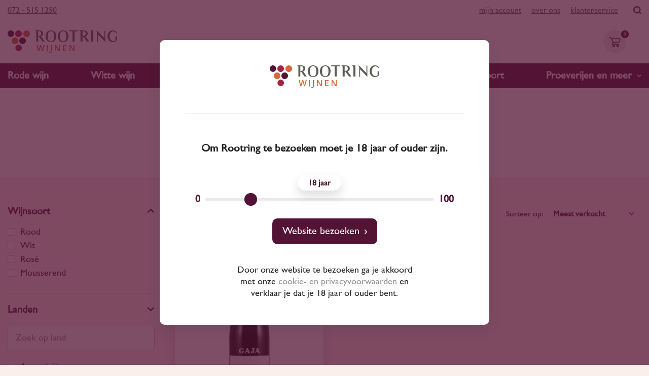

--- FILE ---
content_type: text/html; charset=UTF-8
request_url: https://rootring-wijnen.nl/wijnhuis/igaja-piemonte
body_size: 20395
content:
<!-- Pagina geladen in 0.0498 seconden --><!DOCTYPE html><html lang="nl"><head><meta charset="UTF-8"><title>iGaja piemonte • Rootring Wijnen</title><meta property="og:type" content="website"><meta property="og:url" content="https://rootring-wijnen.nl/wijnhuis/igaja-piemonte"><meta property="og:title" content="iGaja piemonte"><meta property="og:description" content=""><meta property="twitter:image" content="https://rootring-wijnen.nl/images/og-image.jpg"><meta property="og:image" content="https://rootring-wijnen.nl/images/og-image.jpg"><meta name="viewport" content="width=device-width, initial-scale=1"><meta name="theme-color" content="#531335"><link rel="stylesheet" href="/css/style.min.css?v=2"><link rel="canonical" href="/wijnhuis/igaja-piemonte"><link rel="icon" href="/images/favicon.png"><script>(function(w,d,s,l,i){w[l]=w[l]||[];w[l].push({'gtm.start':new Date().getTime(),event:'gtm.js'});var f=d.getElementsByTagName(s)[0],j=d.createElement(s),dl=l!='dataLayer'?'&l='+l:'';j.async=true;j.src='https://www.googletagmanager.com/gtm.js?id='+i+dl;f.parentNode.insertBefore(j,f)})(window,document,'script','dataLayer','GTM-T6ND4DMS');</script><script>!function(f,b,e,v,n,t,s){if(f.fbq)return;n=f.fbq=function(){n.callMethod?n.callMethod.apply(n,arguments):n.queue.push(arguments)};if(!f._fbq)f._fbq=n;n.push=n;n.loaded=!0;n.version='2.0';n.queue=[];t=b.createElement(e);t.async=!0;t.src=v;s=b.getElementsByTagName(e)[0];s.parentNode.insertBefore(t,s)}(window,document,'script','https://connect.facebook.net/en_US/fbevents.js');fbq('init','1096343355186272');fbq('track','PageView');</script><noscript><img height="1" width="1" style="display:none" src="https://www.facebook.com/tr?id=1096343355186272&ev=PageView&noscript=1"/></noscript></head><body class="tpl-category"><noscript><iframe src="https://www.googletagmanager.com/ns.html?id=GTM-T6ND4DMS " height="0" width="0" style="display:none;visibility:hidden"></iframe></noscript><div class="topbar"><div class="container"><div class="topbar__inner"><a href="tel:+31725151250">072 - 515 1250</a><nav class="topbar__nav"><ul><li><a href="/mijn-account">Mijn account</a></li><li><a href="/over-rootring">Over ons</a></li><li><a href="/klantenservice">Klantenservice</a></li></ul></nav><a href="/zoeken" class="topbar__search"><svg height="16" viewBox="0 0 16 16" width="16" xmlns="http://www.w3.org/2000/svg"><path d="m13.202414 11.3806587c1.3889033-2.00099342 1.6796767-4.56595668.7738807-6.82717308-.9054281-2.26121639-2.8862945-3.91641134-5.27229306-4.4056637-2.3863666-.48919715-4.85858498.25268684-6.58104956 1.97513673-1.72246457 1.72244989-2.46430492 4.19466959-1.97514302 6.58102859.48919872 2.38599096 2.14445414 4.36683266 4.40567774 5.27227626 2.2612236.9057932 4.82619503.6146434 6.8271948-.7742371l2.4043099 2.4043023v.0003594c.2401089.2483712.5700724.389994.9154947.3932685.3454222.0028308.677907-.1330363.9220094-.3774601.2444153-.2444145.3802875-.5765393.3774612-.9220065-.0029155-.3454672-.1448976-.6753836-.3932697-.9154917zm-10.56906251-4.10476938c0-1.23145842.48955758-2.41221567 1.36010198-3.28278491.87092167-.87056003 2.05206916-1.35936151 3.28316343-1.35936151 1.23146233 0 2.41222335.48955602 3.2827954 1.36009765.8709216.87091889 1.3597339 2.05206262 1.359366 3.28315296 0 1.23145842-.4891989 2.41221567-1.3601022 3.28278489-.87092165.8709189-2.05170107 1.3597296-3.28316341 1.3593617-1.23109427-.0010785-2.41111915-.4906328-3.28169115-1.361202-.87020394-.87056005-1.35936585-2.05095844-1.36047005-3.28204878z" fill="#474747"/></svg></a></div></div></div><header class="header"><div class="container"><div class="header__inner"><a href="/" class="header__logo" title="Veel meer dan zomaar een wijn"><img src="/images/logo.svg" alt="Rootring Wijnen" width="216" height="45"></a><a href="/winkelwagen" class="header__cart"><svg height="20" viewBox="0 0 23 20" width="23" xmlns="http://www.w3.org/2000/svg"><path d="m.76671283 0c-.42336914 0-.76671283.34744719-.76671283.77590721 0 .42844616.34315202.7759072.76671283.7759072h2.54752556c1.26887984 3.18042983 2.51863864 6.36667862 3.77734188 9.55278889l-1.15798691 2.8205319c-.09697427.2352429-.06969826.5186261.07023676.7304177.14011299.211787.388609.345466.64048655.3444471h12.77778653c.4050102.0057064.777574-.3659172.777574-.7759736 0-.409867-.3725683-.78168-.777574-.7759072h-11.62778574l.66275641-1.600121 12.30683383-.9939796c.3221189-.0256168.6137445-.2796194.6868517-.5980133l1.5334256-6.7241289c.1003604-.45298276-.2919906-.94710463-.7506493-.94567299h-16.8589203l-.83051049-2.10129027c-.11373143-.28449161-.40750643-.48491314-.71071874-.48491314zm5.19625013 4.16666667h15.33333334l-1.1942568 4.94528225-11.69431745.88805108zm3.40740741 10.83333333c-1.40236111 0-2.55555556 1.128125-2.55555556 2.5s1.15319445 2.5 2.55555556 2.5c1.40236113 0 2.55555553-1.128125 2.55555553-2.5s-1.1531944-2.5-2.55555553-2.5zm7.66666663 0c-1.4023611 0-2.5555555 1.128125-2.5555555 2.5s1.1531944 2.5 2.5555555 2.5 2.5555556-1.128125 2.5555556-2.5-1.1531945-2.5-2.5555556-2.5zm-7.66666663 1.6666667c.47806848 0 .85185183.3656613.85185183.8333333s-.37378715.8333333-.85185183.8333333c-.47806848 0-.85185185-.3658064-.85185185-.8333333 0-.4676757.3739355-.8333333.85185185-.8333333zm7.66666663 0c.4780685 0 .8518519.3658064.8518519.8333333 0 .4676757-.3739355.8333333-.8518519.8333333-.4780684 0-.8518518-.3656613-.8518518-.8333333s.3737872-.8333333.8518518-.8333333z" fill="#474747"/></svg><div class="header__cart-counter">0</div></a><div class="header__mobile"><a href="#" class="js-mobile-menu"><svg height="16" viewBox="0 0 17 16" width="17" xmlns="http://www.w3.org/2000/svg"><path d="m1434.42946 79h-13.8377c-.89139 0-1.59176-.6799643-1.59176-1.5s.72156-1.5 1.59176-1.5h13.81648c.89139 0 1.59176.6799643 1.59176 1.5s-.70037 1.5-1.57046 1.5zm-13.80716 3h9.7554c.90849 0 1.6223.6799643 1.6223 1.5s-.71381 1.5-1.6223 1.5h-9.7554c-.90849 0-1.6223-.6799643-1.6223-1.5s.7354-1.5 1.6223-1.5zm-.03054 7h13.81648c.89139 0 1.59176.6799643 1.59176 1.5s-.72156 1.5-1.59176 1.5h-13.81648c-.89139 0-1.59176-.6799643-1.59176-1.5s.72156-1.5 1.59176-1.5z" fill="#474747" transform="matrix(-1 0 0 1 1436 -76)"/></svg></a></div></div></div><nav class="header__nav"><div class="container"><ul><li><a href="/rode-wijn">Rode wijn <span class="mobile">Rood</span></a></li><li><a href="/witte-wijn">Witte wijn <span class="mobile">Wit</span></a></li><li><a href="/rose-wijn">Rosé wijn <span class="mobile">Rosé</span></a></li><li><a href="/mousserende-wijn">Mousserende wijn <span class="mobile">Mousserend</span></a></li><li><a href="/landen">Landen <span class="mobile">Landen</span></a></li><li><a href="/druivensoorten">Druivensoort <span class="mobile">Druiven</span></a></li><li class="header__dropdown"><a href="/wijnproeverij">Proeverijen en meer<span class="mobile">Meer</span><svg height="17" viewBox="0 0 30 17" width="30" xmlns="http://www.w3.org/2000/svg"><path d="m6.50368755 8.1401165c.03338304.5739211.26463405 1.11861755.65410287 1.54168102l10.96744198 11.96039768h.0003477c.4409321.5075249 1.0679013.8151758 1.73939.8537624.6711416.0382385 1.3294463-.1960562 1.8252957-.6497059.4958762-.4539968.7876351-1.0887166.8084928-1.7603321.021212-.6719536-.2302006-1.3237419-.6968688-1.8075863l-9.4255905-10.27846671 9.4255905-10.27846675c.4666682-.48388886.7180826-1.13570383.6968688-1.80731932-.020864-.67160658-.3126166-1.30674464-.8084928-1.76033204-.4958761-.4536497-1.154163-.68794534-1.8252957-.64970589-.6714887.03858563-1.2984668.3462286-1.73939.85376238l-10.96744197 11.96039767h-.00034771c-.45484617.49431861-.69061057 1.15136626-.65410287 1.82226982z" fill="#fff" transform="matrix(0 -1 -1 0 23 23)"/></svg></a><div class="dropdown"><ul><li><a href="/wijnweetje">Wijnweetje</a></li><li><a href="/wijnproeverij">Wijnproeverij</a></li><li><a href="/wijnmakersdiner">Wijnmakersdiner</a></li><li><a href="/wijnabonnement">Wijnabonnement</a></li><li><a href="/olijfolie">Olijfolie</a></li><li><a href="/kaas">Kaas</a></li><li><a href="/accessoires">Accessoires</a></li></ul></div></li></ul></div></nav></header><nav class="mobile-menu"><div class="mobile-menu__close"><a href="#" class="js-mobile-menu-close"><svg height="9" viewBox="0 0 10 9" width="10" xmlns="http://www.w3.org/2000/svg"><path d="m3.50683594 8.51660156v-3.53320312h-3.50683594v-1.4765625h3.50683594v-3.50683594h1.49414062v3.50683594h3.50683594v1.4765625h-3.50683594v3.53320312z" fill="#531335" transform="translate(.746094 .400391)"/></svg></a></div><ul><li><a href="/rode-wijn">Rode wijn</a></li><li><a href="/witte-wijn">Witte wijn</a></li><li><a href="/rose-wijn">Rosé wijn</a></li><li><a href="/mousserende-wijn">Mousserende wijn</a></li><li><a href="/landen">Landen</a></li><li><a href="/druivensoorten">Druivensoorten</a></li><li><a href="/wijnproeverij">Proeverijen en meer</a></li></ul><ul><li><a href="/mijn-account">Mijn account</a></li><li><a href="/over-rootring">Over ons</a></li><li><a href="/klantenservice">Klantenservice</a></li></ul></nav><script src="/js/jquery.js"></script><main id="main-content"><script type="application/ld+json">{"@context":"http:\/\/schema.org\/","@type":"BreadcrumbList","itemListElement":[{"@type":"ListItem","position":1,"name":"iGaja piemonte","item":"https:\/\/rootring-wijnen.nl\/wijnhuis\/igaja-piemonte"}]}</script><div class="intro"><div class="container"><div class="intro__inner"><ul class="breadcrumb"><li><a href="/">Home</a></li><li><a href="https://rootring-wijnen.nl/wijnhuis/igaja-piemonte">iGaja piemonte</a></li></ul><h1>iGaja piemonte</h1></div></div></div><div class="category"><div class="container"><div class="category__inner"><div class="category__sidebar"><div class="filter"><div class="filter__active" style="display:none"><strong>Gekozen filters:</strong><div></div></div><div class="filter__select is-open"><a href="#" class="filter__show-more js-filter-show-more active"><svg height="17" viewBox="0 0 30 17" width="30" xmlns="http://www.w3.org/2000/svg"><path d="m6.50368755 8.1401165c.03338304.5739211.26463405 1.11861755.65410287 1.54168102l10.96744198 11.96039768h.0003477c.4409321.5075249 1.0679013.8151758 1.73939.8537624.6711416.0382385 1.3294463-.1960562 1.8252957-.6497059.4958762-.4539968.7876351-1.0887166.8084928-1.7603321.021212-.6719536-.2302006-1.3237419-.6968688-1.8075863l-9.4255905-10.27846671 9.4255905-10.27846675c.4666682-.48388886.7180826-1.13570383.6968688-1.80731932-.020864-.67160658-.3126166-1.30674464-.8084928-1.76033204-.4958761-.4536497-1.154163-.68794534-1.8252957-.64970589-.6714887.03858563-1.2984668.3462286-1.73939.85376238l-10.96744197 11.96039767h-.00034771c-.45484617.49431861-.69061057 1.15136626-.65410287 1.82226982z" fill="#fff" transform="matrix(0 -1 -1 0 23 23)"/></svg></a><div class="filter__title">Wijnsoort</div><div class="show-more"><div class="check"><input name="soort" value="rood" id="category_rood" type="checkbox"><label for="category_rood">Rood</label></div><div class="check"><input name="soort" value="wit" id="category_wit" type="checkbox"><label for="category_wit">Wit</label></div><div class="check"><input name="soort" value="rose" id="category_rose" type="checkbox"><label for="category_rose">Rosé</label></div><div class="check"><input name="soort" value="mousserend" id="category_mousserend" type="checkbox"><label for="category_mousserend">Mousserend</label></div></div></div><div class="filter__select is-open"><a href="#" class="filter__show-more js-filter-show-more"><svg height="17" viewBox="0 0 30 17" width="30" xmlns="http://www.w3.org/2000/svg"><path d="m6.50368755 8.1401165c.03338304.5739211.26463405 1.11861755.65410287 1.54168102l10.96744198 11.96039768h.0003477c.4409321.5075249 1.0679013.8151758 1.73939.8537624.6711416.0382385 1.3294463-.1960562 1.8252957-.6497059.4958762-.4539968.7876351-1.0887166.8084928-1.7603321.021212-.6719536-.2302006-1.3237419-.6968688-1.8075863l-9.4255905-10.27846671 9.4255905-10.27846675c.4666682-.48388886.7180826-1.13570383.6968688-1.80731932-.020864-.67160658-.3126166-1.30674464-.8084928-1.76033204-.4958761-.4536497-1.154163-.68794534-1.8252957-.64970589-.6714887.03858563-1.2984668.3462286-1.73939.85376238l-10.96744197 11.96039767h-.00034771c-.45484617.49431861-.69061057 1.15136626-.65410287 1.82226982z" fill="#fff" transform="matrix(0 -1 -1 0 23 23)"/></svg></a><div class="filter__title">Landen</div><input class="js-filter" type="search" placeholder="Zoek op land"><div class="show-more"><div class="check"><input name="land" value="2" id="land_argentinie" type="checkbox"><label for="land_argentinie">Argentinië</label></div><div class="check"><input name="land" value="3" id="land_australie" type="checkbox"><label for="land_australie">Australië</label></div><div class="check"><input name="land" value="17" id="land_belgie" type="checkbox"><label for="land_belgie">België</label></div><div class="check"><input name="land" value="4" id="land_chili" type="checkbox"><label for="land_chili">Chili</label></div><div class="check"><input name="land" value="6" id="land_duitsland" type="checkbox"><label for="land_duitsland">Duitsland</label></div><div class="check"><input name="land" value="1" id="land_frankrijk" type="checkbox"><label for="land_frankrijk">Frankrijk</label></div><div class="check"><input name="land" value="29" id="land_georgie" type="checkbox"><label for="land_georgie">Georgië</label></div><div class="check"><input name="land" value="22" id="land_hongarije" type="checkbox"><label for="land_hongarije">Hongarije</label></div><div class="check"><input name="land" value="7" id="land_italie" type="checkbox"><label for="land_italie">Italië</label></div><div class="check"><input name="land" value="26" id="land_libanon" type="checkbox"><label for="land_libanon">Libanon</label></div><div class="check"><input name="land" value="21" id="land_luxemburg" type="checkbox"><label for="land_luxemburg">Luxemburg</label></div><div class="check"><input name="land" value="18" id="land_marokko" type="checkbox"><label for="land_marokko">Marokko</label></div><div class="check"><input name="land" value="25" id="land_moldavie" type="checkbox"><label for="land_moldavie">Moldavië</label></div><div class="check"><input name="land" value="28" id="land_nederland" type="checkbox"><label for="land_nederland">Nederland</label></div><div class="check"><input name="land" value="8" id="land_nieuw-zeeland" type="checkbox"><label for="land_nieuw-zeeland">Nieuw-Zeeland</label></div><div class="check"><input name="land" value="9" id="land_oostenrijk" type="checkbox"><label for="land_oostenrijk">Oostenrijk</label></div><div class="check"><input name="land" value="10" id="land_portugal" type="checkbox"><label for="land_portugal">Portugal</label></div><div class="check"><input name="land" value="23" id="land_roemenie" type="checkbox"><label for="land_roemenie">Roemenië</label></div><div class="check"><input name="land" value="20" id="land_slovenie" type="checkbox"><label for="land_slovenie">Slovenië</label></div><div class="check"><input name="land" value="11" id="land_spanje" type="checkbox"><label for="land_spanje">Spanje</label></div><div class="check"><input name="land" value="19" id="land_turkije" type="checkbox"><label for="land_turkije">Turkije</label></div><div class="check"><input name="land" value="27" id="land_verenigd-koninkrijk" type="checkbox"><label for="land_verenigd-koninkrijk">Verenigd Koninkrijk</label></div><div class="check"><input name="land" value="12" id="land_verenigde-staten" type="checkbox"><label for="land_verenigde-staten">Verenigde Staten</label></div><div class="check"><input name="land" value="13" id="land_zuid-afrika" type="checkbox"><label for="land_zuid-afrika">Zuid-Afrika</label></div><div class="check"><input name="land" value="24" id="land_zwitserland" type="checkbox"><label for="land_zwitserland">Zwitserland</label></div></div><a href="#" class="show-more__button js-show-more">Meer tonen</a></div><div class="filter__select"><a href="#" class="filter__show-more js-filter-show-more"><svg height="17" viewBox="0 0 30 17" width="30" xmlns="http://www.w3.org/2000/svg"><path d="m6.50368755 8.1401165c.03338304.5739211.26463405 1.11861755.65410287 1.54168102l10.96744198 11.96039768h.0003477c.4409321.5075249 1.0679013.8151758 1.73939.8537624.6711416.0382385 1.3294463-.1960562 1.8252957-.6497059.4958762-.4539968.7876351-1.0887166.8084928-1.7603321.021212-.6719536-.2302006-1.3237419-.6968688-1.8075863l-9.4255905-10.27846671 9.4255905-10.27846675c.4666682-.48388886.7180826-1.13570383.6968688-1.80731932-.020864-.67160658-.3126166-1.30674464-.8084928-1.76033204-.4958761-.4536497-1.154163-.68794534-1.8252957-.64970589-.6714887.03858563-1.2984668.3462286-1.73939.85376238l-10.96744197 11.96039767h-.00034771c-.45484617.49431861-.69061057 1.15136626-.65410287 1.82226982z" fill="#fff" transform="matrix(0 -1 -1 0 23 23)"/></svg></a><div class="filter__title">Regio</div><input class="js-filter" type="search" placeholder="Zoek op regio"><div class="show-more"><div class="check"><input name="region" value="29" id="regio_abruzzen" type="checkbox"><label for="regio_abruzzen">Abruzzen</label></div><div class="check"><input name="region" value="86" id="regio_aconcagua-valley" type="checkbox"><label for="regio_aconcagua-valley">Aconcagua Valley</label></div><div class="check"><input name="region" value="60" id="regio_ahr" type="checkbox"><label for="regio_ahr">Ahr</label></div><div class="check"><input name="region" value="7" id="regio_alentejo" type="checkbox"><label for="regio_alentejo">Alentejo</label></div><div class="check"><input name="region" value="79" id="regio_andalusie" type="checkbox"><label for="regio_andalusie">Andalusië</label></div><div class="check"><input name="region" value="120" id="regio_ankara" type="checkbox"><label for="regio_ankara">Ankara</label></div><div class="check"><input name="region" value="121" id="regio_apulie" type="checkbox"><label for="regio_apulie">Apulië</label></div><div class="check"><input name="region" value="87" id="regio_aragn" type="checkbox"><label for="regio_aragn">Aragón</label></div><div class="check"><input name="region" value="122" id="regio_australie" type="checkbox"><label for="regio_australie">Australië</label></div><div class="check"><input name="region" value="123" id="regio_awatere-valley" type="checkbox"><label for="regio_awatere-valley">Awatere Valley</label></div><div class="check"><input name="region" value="124" id="regio_azoren" type="checkbox"><label for="regio_azoren">Azoren</label></div><div class="check"><input name="region" value="32" id="regio_baden" type="checkbox"><label for="regio_baden">Baden</label></div><div class="check"><input name="region" value="125" id="regio_baskenland" type="checkbox"><label for="regio_baskenland">Baskenland</label></div><div class="check"><input name="region" value="126" id="regio_bekaa-vallei" type="checkbox"><label for="regio_bekaa-vallei">Bekaa Vallei</label></div><div class="check"><input name="region" value="11" id="regio_bordeaux" type="checkbox"><label for="regio_bordeaux">Bordeaux</label></div><div class="check"><input name="region" value="8" id="regio_bourgogne" type="checkbox"><label for="regio_bourgogne">Bourgogne</label></div><div class="check"><input name="region" value="50" id="regio_breede-river-valley" type="checkbox"><label for="regio_breede-river-valley">Breede River Valley</label></div><div class="check"><input name="region" value="40" id="regio_burgenland" type="checkbox"><label for="regio_burgenland">Burgenland</label></div><div class="check"><input name="region" value="127" id="regio_cahul" type="checkbox"><label for="regio_cahul">Cahul</label></div><div class="check"><input name="region" value="66" id="regio_calabrie" type="checkbox"><label for="regio_calabrie">Calabrië</label></div><div class="check"><input name="region" value="9" id="regio_californie" type="checkbox"><label for="regio_californie">Californië</label></div><div class="check"><input name="region" value="128" id="regio_campanie" type="checkbox"><label for="regio_campanie">Campanië</label></div><div class="check"><input name="region" value="129" id="regio_canarische-eilanden" type="checkbox"><label for="regio_canarische-eilanden">Canarische Eilanden</label></div><div class="check"><input name="region" value="91" id="regio_cape-south-coast" type="checkbox"><label for="regio_cape-south-coast">Cape South Coast</label></div><div class="check"><input name="region" value="115" id="regio_casablanca-region" type="checkbox"><label for="regio_casablanca-region">Casablanca Region</label></div><div class="check"><input name="region" value="38" id="regio_castilla-y-leon" type="checkbox"><label for="regio_castilla-y-leon">Castilla Y Léon</label></div><div class="check"><input name="region" value="56" id="regio_castilla-la-mancha" type="checkbox"><label for="regio_castilla-la-mancha">Castilla-La Mancha</label></div><div class="check"><input name="region" value="22" id="regio_catalonie" type="checkbox"><label for="regio_catalonie">Catalonië</label></div><div class="check"><input name="region" value="111" id="regio_central-valley-chili" type="checkbox"><label for="regio_central-valley-chili">Central Valley Chili</label></div><div class="check"><input name="region" value="48" id="regio_central-valley-vs" type="checkbox"><label for="regio_central-valley-vs">Central Valley VS</label></div><div class="check"><input name="region" value="103" id="regio_chablis" type="checkbox"><label for="regio_chablis">Chablis</label></div><div class="check"><input name="region" value="28" id="regio_champagne" type="checkbox"><label for="regio_champagne">Champagne</label></div><div class="check"><input name="region" value="130" id="regio_charante" type="checkbox"><label for="regio_charante">Charante</label></div><div class="check"><input name="region" value="34" id="regio_coastal-region" type="checkbox"><label for="regio_coastal-region">Coastal Region</label></div><div class="check"><input name="region" value="119" id="regio_cocuimbo-valley" type="checkbox"><label for="regio_cocuimbo-valley">Cocuimbo Valley</label></div><div class="check"><input name="region" value="131" id="regio_coteaux-de-latlas" type="checkbox"><label for="regio_coteaux-de-latlas">Côteaux de l'Atlas</label></div><div class="check"><input name="region" value="78" id="regio_dao" type="checkbox"><label for="regio_dao">Dão</label></div><div class="check"><input name="region" value="132" id="regio_diyarbakir" type="checkbox"><label for="regio_diyarbakir">Diyarbakir</label></div><div class="check"><input name="region" value="24" id="regio_douro" type="checkbox"><label for="regio_douro">Douro</label></div><div class="check"><input name="region" value="133" id="regio_eger" type="checkbox"><label for="regio_eger">Eger</label></div><div class="check"><input name="region" value="27" id="regio_elzas" type="checkbox"><label for="regio_elzas">Elzas</label></div><div class="check"><input name="region" value="39" id="regio_emilia-romagna" type="checkbox"><label for="regio_emilia-romagna">Emilia Romagna</label></div><div class="check"><input name="region" value="134" id="regio_etyek-buda" type="checkbox"><label for="regio_etyek-buda">Etyek-Buda</label></div><div class="check"><input name="region" value="135" id="regio_franken" type="checkbox"><label for="regio_franken">Franken</label></div><div class="check"><input name="region" value="136" id="regio_frankrijk" type="checkbox"><label for="regio_frankrijk">Frankrijk</label></div><div class="check"><input name="region" value="63" id="regio_friuli-venezia-giulia" type="checkbox"><label for="regio_friuli-venezia-giulia">Friuli-Venezia Giulia</label></div><div class="check"><input name="region" value="36" id="regio_galicie" type="checkbox"><label for="regio_galicie">Galicië</label></div><div class="check"><input name="region" value="138" id="regio_gelderland" type="checkbox"><label for="regio_gelderland">Gelderland</label></div><div class="check"><input name="region" value="139" id="regio_graubunden" type="checkbox"><label for="regio_graubunden">Graubünden</label></div><div class="check"><input name="region" value="140" id="regio_hawkes-bay" type="checkbox"><label for="regio_hawkes-bay">Hawkes Bay</label></div><div class="check"><input name="region" value="171" id="regio_irouleguy" type="checkbox"><label for="regio_irouleguy">Irouléguy</label></div><div class="check"><input name="region" value="141" id="regio_italie" type="checkbox"><label for="regio_italie">Italië</label></div><div class="check"><input name="region" value="54" id="regio_jura" type="checkbox"><label for="regio_jura">Jura</label></div><div class="check"><input name="region" value="70" id="regio_kamptal" type="checkbox"><label for="regio_kamptal">Kamptal</label></div><div class="check"><input name="region" value="77" id="regio_la-mancha" type="checkbox"><label for="regio_la-mancha">La Mancha</label></div><div class="check"><input name="region" value="142" id="regio_lac-de-bienne" type="checkbox"><label for="regio_lac-de-bienne">Lac de Bienne</label></div><div class="check"><input name="region" value="143" id="regio_langedijk" type="checkbox"><label for="regio_langedijk">Langedijk</label></div><div class="check"><input name="region" value="18" id="regio_languedoc-roussillon" type="checkbox"><label for="regio_languedoc-roussillon">Languedoc-Roussillon</label></div><div class="check"><input name="region" value="72" id="regio_lazio" type="checkbox"><label for="regio_lazio">Lazio</label></div><div class="check"><input name="region" value="85" id="regio_levante" type="checkbox"><label for="regio_levante">Levante</label></div><div class="check"><input name="region" value="173" id="regio_ligurie" type="checkbox"><label for="regio_ligurie">Ligurië</label></div><div class="check"><input name="region" value="144" id="regio_limburg" type="checkbox"><label for="regio_limburg">Limburg</label></div><div class="check"><input name="region" value="145" id="regio_lissabon" type="checkbox"><label for="regio_lissabon">Lissabon</label></div><div class="check"><input name="region" value="17" id="regio_loire" type="checkbox"><label for="regio_loire">Loire</label></div><div class="check"><input name="region" value="31" id="regio_lombardije" type="checkbox"><label for="regio_lombardije">Lombardije</label></div><div class="check"><input name="region" value="69" id="regio_maasvallei-limburg" type="checkbox"><label for="regio_maasvallei-limburg">Maasvallei Limburg</label></div><div class="check"><input name="region" value="52" id="regio_marken" type="checkbox"><label for="regio_marken">Marken</label></div><div class="check"><input name="region" value="46" id="regio_marlborough" type="checkbox"><label for="regio_marlborough">Marlborough</label></div><div class="check"><input name="region" value="172" id="regio_matra" type="checkbox"><label for="regio_matra">Mátra</label></div><div class="check"><input name="region" value="62" id="regio_mclaren-vale" type="checkbox"><label for="regio_mclaren-vale">McLaren Vale</label></div><div class="check"><input name="region" value="89" id="regio_meknes-region" type="checkbox"><label for="regio_meknes-region">Meknès Region</label></div><div class="check"><input name="region" value="23" id="regio_mendoza" type="checkbox"><label for="regio_mendoza">Mendoza</label></div><div class="check"><input name="region" value="146" id="regio_minho" type="checkbox"><label for="regio_minho">Minho</label></div><div class="check"><input name="region" value="2" id="regio_moezel" type="checkbox"><label for="regio_moezel">Moezel</label></div><div class="check"><input name="region" value="147" id="regio_moezel-lx" type="checkbox"><label for="regio_moezel-lx">Moezel LX</label></div><div class="check"><input name="region" value="106" id="regio_molise" type="checkbox"><label for="regio_molise">Molise</label></div><div class="check"><input name="region" value="76" id="regio_moselle" type="checkbox"><label for="regio_moselle">Moselle</label></div><div class="check"><input name="region" value="61" id="regio_nahe" type="checkbox"><label for="regio_nahe">Nahe</label></div><div class="check"><input name="region" value="57" id="regio_navarra" type="checkbox"><label for="regio_navarra">Navarra</label></div><div class="check"><input name="region" value="92" id="regio_new-south-wales" type="checkbox"><label for="regio_new-south-wales">New South Wales</label></div><div class="check"><input name="region" value="71" id="regio_niederosterreich" type="checkbox"><label for="regio_niederosterreich">Niederösterreich</label></div><div class="check"><input name="region" value="148" id="regio_normandie" type="checkbox"><label for="regio_normandie">Normandië</label></div><div class="check"><input name="region" value="100" id="regio_oregon" type="checkbox"><label for="regio_oregon">Oregon</label></div><div class="check"><input name="region" value="149" id="regio_otago" type="checkbox"><label for="regio_otago">Otago</label></div><div class="check"><input name="region" value="95" id="regio_patagonie" type="checkbox"><label for="regio_patagonie">Patagonië</label></div><div class="check"><input name="region" value="21" id="regio_pfalz" type="checkbox"><label for="regio_pfalz">Pfalz</label></div><div class="check"><input name="region" value="3" id="regio_piemonte" type="checkbox"><label for="regio_piemonte">Piëmonte</label></div><div class="check"><input name="region" value="150" id="regio_primorski" type="checkbox"><label for="regio_primorski">Primorski</label></div><div class="check"><input name="region" value="1" id="regio_provence" type="checkbox"><label for="regio_provence">Provence</label></div><div class="check"><input name="region" value="101" id="regio_rapel-valley" type="checkbox"><label for="regio_rapel-valley">Rapel Valley</label></div><div class="check"><input name="region" value="45" id="regio_rheingau" type="checkbox"><label for="regio_rheingau">Rheingau</label></div><div class="check"><input name="region" value="33" id="regio_rheinhessen" type="checkbox"><label for="regio_rheinhessen">Rheinhessen</label></div><div class="check"><input name="region" value="12" id="regio_rhone" type="checkbox"><label for="regio_rhone">Rhône</label></div><div class="check"><input name="region" value="75" id="regio_ribera-del-duero" type="checkbox"><label for="regio_ribera-del-duero">Ribera del Duero</label></div><div class="check"><input name="region" value="20" id="regio_rioja" type="checkbox"><label for="regio_rioja">Rioja</label></div><div class="check"><input name="region" value="53" id="regio_robertson" type="checkbox"><label for="regio_robertson">Robertson</label></div><div class="check"><input name="region" value="152" id="regio_saale-unstrut" type="checkbox"><label for="regio_saale-unstrut">Saale-Unstrut</label></div><div class="check"><input name="region" value="153" id="regio_salta" type="checkbox"><label for="regio_salta">Salta</label></div><div class="check"><input name="region" value="102" id="regio_sancerre" type="checkbox"><label for="regio_sancerre">Sancerre</label></div><div class="check"><input name="region" value="59" id="regio_sardinie" type="checkbox"><label for="regio_sardinie">Sardinië</label></div><div class="check"><input name="region" value="154" id="regio_savoie" type="checkbox"><label for="regio_savoie">Savoie</label></div><div class="check"><input name="region" value="25" id="regio_sicilie" type="checkbox"><label for="regio_sicilie">Sicilië</label></div><div class="check"><input name="region" value="155" id="regio_soml" type="checkbox"><label for="regio_soml">Somló</label></div><div class="check"><input name="region" value="43" id="regio_south-australia" type="checkbox"><label for="regio_south-australia">South Australia</label></div><div class="check"><input name="region" value="118" id="regio_southern-valley" type="checkbox"><label for="regio_southern-valley">Southern Valley</label></div><div class="check"><input name="region" value="157" id="regio_tajerska" type="checkbox"><label for="regio_tajerska">Štajerska</label></div><div class="check"><input name="region" value="158" id="regio_stefan-voda" type="checkbox"><label for="regio_stefan-voda">Stefan Voda</label></div><div class="check"><input name="region" value="159" id="regio_steiermark" type="checkbox"><label for="regio_steiermark">Steiermark</label></div><div class="check"><input name="region" value="170" id="regio_sudsteiermark" type="checkbox"><label for="regio_sudsteiermark">Südsteiermark</label></div><div class="check"><input name="region" value="160" id="regio_szekszard" type="checkbox"><label for="regio_szekszard">Szekszárd</label></div><div class="check"><input name="region" value="161" id="regio_tasmanie" type="checkbox"><label for="regio_tasmanie">Tasmanië</label></div><div class="check"><input name="region" value="113" id="regio_thermenregion" type="checkbox"><label for="regio_thermenregion">Thermenregion</label></div><div class="check"><input name="region" value="162" id="regio_tokaj-hegyalja" type="checkbox"><label for="regio_tokaj-hegyalja">Tokaj-Hegyalja</label></div><div class="check"><input name="region" value="163" id="regio_tokaji" type="checkbox"><label for="regio_tokaji">Tokaji</label></div><div class="check"><input name="region" value="169" id="regio_tokat" type="checkbox"><label for="regio_tokat">Tokat</label></div><div class="check"><input name="region" value="5" id="regio_toscane" type="checkbox"><label for="regio_toscane">Toscane</label></div><div class="check"><input name="region" value="164" id="regio_transsylvanie" type="checkbox"><label for="regio_transsylvanie">Transsylvanië</label></div><div class="check"><input name="region" value="96" id="regio_trentino-alto-adige" type="checkbox"><label for="regio_trentino-alto-adige">Trentino-Alto Adige</label></div><div class="check"><input name="region" value="6" id="regio_umbrie" type="checkbox"><label for="regio_umbrie">Umbrië</label></div><div class="check"><input name="region" value="165" id="regio_valle-daosta" type="checkbox"><label for="regio_valle-daosta">Valle d'Aosta</label></div><div class="check"><input name="region" value="16" id="regio_veneto" type="checkbox"><label for="regio_veneto">Veneto</label></div><div class="check"><input name="region" value="42" id="regio_victoria" type="checkbox"><label for="regio_victoria">Victoria</label></div><div class="check"><input name="region" value="80" id="regio_vipavska-dolina" type="checkbox"><label for="regio_vipavska-dolina">Vipavska Dolina</label></div><div class="check"><input name="region" value="81" id="regio_vlaanderen" type="checkbox"><label for="regio_vlaanderen">Vlaanderen</label></div><div class="check"><input name="region" value="58" id="regio_walker-bay" type="checkbox"><label for="regio_walker-bay">Walker Bay</label></div><div class="check"><input name="region" value="166" id="regio_wenen" type="checkbox"><label for="regio_wenen">Wenen</label></div><div class="check"><input name="region" value="112" id="regio_west-sussex" type="checkbox"><label for="regio_west-sussex">West Sussex</label></div><div class="check"><input name="region" value="167" id="regio_zapallar-valley" type="checkbox"><label for="regio_zapallar-valley">Zapallar Valley</label></div><div class="check"><input name="region" value="168" id="regio_zeeland" type="checkbox"><label for="regio_zeeland">Zeeland</label></div><div class="check"><input name="region" value="110" id="regio_zuid-westen" type="checkbox"><label for="regio_zuid-westen">Zuid Westen</label></div></div><a href="#" class="show-more__button js-show-more">Meer tonen</a></div><div class="filter__select"><a href="#" class="filter__show-more js-filter-show-more"><svg height="17" viewBox="0 0 30 17" width="30" xmlns="http://www.w3.org/2000/svg"><path d="m6.50368755 8.1401165c.03338304.5739211.26463405 1.11861755.65410287 1.54168102l10.96744198 11.96039768h.0003477c.4409321.5075249 1.0679013.8151758 1.73939.8537624.6711416.0382385 1.3294463-.1960562 1.8252957-.6497059.4958762-.4539968.7876351-1.0887166.8084928-1.7603321.021212-.6719536-.2302006-1.3237419-.6968688-1.8075863l-9.4255905-10.27846671 9.4255905-10.27846675c.4666682-.48388886.7180826-1.13570383.6968688-1.80731932-.020864-.67160658-.3126166-1.30674464-.8084928-1.76033204-.4958761-.4536497-1.154163-.68794534-1.8252957-.64970589-.6714887.03858563-1.2984668.3462286-1.73939.85376238l-10.96744197 11.96039767h-.00034771c-.45484617.49431861-.69061057 1.15136626-.65410287 1.82226982z" fill="#fff" transform="matrix(0 -1 -1 0 23 23)"/></svg></a><div class="filter__title">Druivensoort</div><input class="js-filter" type="search" placeholder="Zoek op druivensoort"><div class="show-more"><div class="check"><input name="druif" value="93" id="druif_aglianico" type="checkbox"><label for="druif_aglianico">Aglianico</label></div><div class="check"><input name="druif" value="163" id="druif_airen" type="checkbox"><label for="druif_airen">Airén</label></div><div class="check"><input name="druif" value="105" id="druif_albana" type="checkbox"><label for="druif_albana">Albana</label></div><div class="check"><input name="druif" value="74" id="druif_albarino" type="checkbox"><label for="druif_albarino">Albariño</label></div><div class="check"><input name="druif" value="249" id="druif_albarossa" type="checkbox"><label for="druif_albarossa">Albarossa</label></div><div class="check"><input name="druif" value="279" id="druif_aleatico" type="checkbox"><label for="druif_aleatico">Aleatico</label></div><div class="check"><input name="druif" value="164" id="druif_alfrocheiro" type="checkbox"><label for="druif_alfrocheiro">Alfrocheiro</label></div><div class="check"><input name="druif" value="96" id="druif_alicante-bouschet" type="checkbox"><label for="druif_alicante-bouschet">Alicante Bouschet</label></div><div class="check"><input name="druif" value="111" id="druif_aligote" type="checkbox"><label for="druif_aligote">Aligoté</label></div><div class="check"><input name="druif" value="168" id="druif_alvarelhao" type="checkbox"><label for="druif_alvarelhao">Alvarelhão</label></div><div class="check"><input name="druif" value="71" id="druif_alvarinho" type="checkbox"><label for="druif_alvarinho">Alvarinho</label></div><div class="check"><input name="druif" value="127" id="druif_antao-vaz" type="checkbox"><label for="druif_antao-vaz">Antao Vaz</label></div><div class="check"><input name="druif" value="132" id="druif_aragons" type="checkbox"><label for="druif_aragons">Aragonês</label></div><div class="check"><input name="druif" value="165" id="druif_arinto" type="checkbox"><label for="druif_arinto">Arinto</label></div><div class="check"><input name="druif" value="87" id="druif_arneis" type="checkbox"><label for="druif_arneis">Arneis</label></div><div class="check"><input name="druif" value="151" id="druif_auxerrois" type="checkbox"><label for="druif_auxerrois">Auxerrois</label></div><div class="check"><input name="druif" value="116" id="druif_avesso" type="checkbox"><label for="druif_avesso">Avesso</label></div><div class="check"><input name="druif" value="250" id="druif_azal" type="checkbox"><label for="druif_azal">Azal</label></div><div class="check"><input name="druif" value="321" id="druif_baboso-negro" type="checkbox"><label for="druif_baboso-negro">Baboso negro</label></div><div class="check"><input name="druif" value="166" id="druif_bacchus" type="checkbox"><label for="druif_bacchus">Bacchus</label></div><div class="check"><input name="druif" value="22" id="druif_barbera" type="checkbox"><label for="druif_barbera">Barbera</label></div><div class="check"><input name="druif" value="167" id="druif_bianchello" type="checkbox"><label for="druif_bianchello">Bianchello</label></div><div class="check"><input name="druif" value="251" id="druif_bianchetta" type="checkbox"><label for="druif_bianchetta">Bianchetta</label></div><div class="check"><input name="druif" value="169" id="druif_bianco-dalessano" type="checkbox"><label for="druif_bianco-dalessano">Bianco d'Alessano</label></div><div class="check"><input name="druif" value="149" id="druif_bical" type="checkbox"><label for="druif_bical">Bical</label></div><div class="check"><input name="druif" value="91" id="druif_blaufrnkisch" type="checkbox"><label for="druif_blaufrnkisch">Blaufränkisch</label></div><div class="check"><input name="druif" value="86" id="druif_bobal" type="checkbox"><label for="druif_bobal">Bobal</label></div><div class="check"><input name="druif" value="170" id="druif_boazkere" type="checkbox"><label for="druif_boazkere">Boğazkere</label></div><div class="check"><input name="druif" value="171" id="druif_bombino" type="checkbox"><label for="druif_bombino">Bombino</label></div><div class="check"><input name="druif" value="145" id="druif_bonarda" type="checkbox"><label for="druif_bonarda">Bonarda</label></div><div class="check"><input name="druif" value="252" id="druif_bonarda-vespolina" type="checkbox"><label for="druif_bonarda-vespolina">Bonarda Vespolina</label></div><div class="check"><input name="druif" value="306" id="druif_bornova-misketi" type="checkbox"><label for="druif_bornova-misketi">Bornova Misketi</label></div><div class="check"><input name="druif" value="89" id="druif_bourboulenc" type="checkbox"><label for="druif_bourboulenc">Bourboulenc</label></div><div class="check"><input name="druif" value="115" id="druif_bovale-sardo" type="checkbox"><label for="druif_bovale-sardo">Bovale Sardo</label></div><div class="check"><input name="druif" value="129" id="druif_brachetto" type="checkbox"><label for="druif_brachetto">Brachetto</label></div><div class="check"><input name="druif" value="313" id="druif_brancellao" type="checkbox"><label for="druif_brancellao">Brancellao</label></div><div class="check"><input name="druif" value="253" id="druif_braucol" type="checkbox"><label for="druif_braucol">Braucol</label></div><div class="check"><input name="druif" value="172" id="druif_cabernet-blanc" type="checkbox"><label for="druif_cabernet-blanc">Cabernet Blanc</label></div><div class="check"><input name="druif" value="254" id="druif_cabernet-cortis" type="checkbox"><label for="druif_cabernet-cortis">Cabernet Cortis</label></div><div class="check"><input name="druif" value="14" id="druif_cabernet-franc" type="checkbox"><label for="druif_cabernet-franc">Cabernet Franc</label></div><div class="check"><input name="druif" value="9" id="druif_cabernet-sauvignon" type="checkbox"><label for="druif_cabernet-sauvignon">Cabernet Sauvignon</label></div><div class="check"><input name="druif" value="255" id="druif_cainho" type="checkbox"><label for="druif_cainho">Caínho</label></div><div class="check"><input name="druif" value="312" id="druif_caino" type="checkbox"><label for="druif_caino">Caiño</label></div><div class="check"><input name="druif" value="256" id="druif_caino-blanco" type="checkbox"><label for="druif_caino-blanco">Caíno Blanco</label></div><div class="check"><input name="druif" value="280" id="druif_caladoc" type="checkbox"><label for="druif_caladoc">Caladoc</label></div><div class="check"><input name="druif" value="257" id="druif_camarate" type="checkbox"><label for="druif_camarate">Camarate</label></div><div class="check"><input name="druif" value="100" id="druif_canaiolo" type="checkbox"><label for="druif_canaiolo">Canaiolo</label></div><div class="check"><input name="druif" value="144" id="druif_cannonau" type="checkbox"><label for="druif_cannonau">Cannonau</label></div><div class="check"><input name="druif" value="30" id="druif_carignan" type="checkbox"><label for="druif_carignan">Carignan</label></div><div class="check"><input name="druif" value="112" id="druif_carignano" type="checkbox"><label for="druif_carignano">Carignano</label></div><div class="check"><input name="druif" value="136" id="druif_carinena" type="checkbox"><label for="druif_carinena">Cariñena</label></div><div class="check"><input name="druif" value="57" id="druif_carmenere" type="checkbox"><label for="druif_carmenere">Carmenère</label></div><div class="check"><input name="druif" value="122" id="druif_carricante" type="checkbox"><label for="druif_carricante">Carricante</label></div><div class="check"><input name="druif" value="173" id="druif_castelao" type="checkbox"><label for="druif_castelao">Castelão</label></div><div class="check"><input name="druif" value="110" id="druif_catarratto" type="checkbox"><label for="druif_catarratto">Catarratto</label></div><div class="check"><input name="druif" value="150" id="druif_cerceal" type="checkbox"><label for="druif_cerceal">Cerceal</label></div><div class="check"><input name="druif" value="258" id="druif_cercial" type="checkbox"><label for="druif_cercial">Cercial</label></div><div class="check"><input name="druif" value="7" id="druif_chardonnay" type="checkbox"><label for="druif_chardonnay">Chardonnay</label></div><div class="check"><input name="druif" value="18" id="druif_chenin-blanc" type="checkbox"><label for="druif_chenin-blanc">Chenin Blanc</label></div><div class="check"><input name="druif" value="259" id="druif_ciliegiolo" type="checkbox"><label for="druif_ciliegiolo">Ciliegiolo</label></div><div class="check"><input name="druif" value="21" id="druif_cinsault" type="checkbox"><label for="druif_cinsault">Cinsault</label></div><div class="check"><input name="druif" value="53" id="druif_clairette" type="checkbox"><label for="druif_clairette">Clairette</label></div><div class="check"><input name="druif" value="174" id="druif_cococciola" type="checkbox"><label for="druif_cococciola">Cococciola</label></div><div class="check"><input name="druif" value="260" id="druif_codega" type="checkbox"><label for="druif_codega">Codega</label></div><div class="check"><input name="druif" value="137" id="druif_colombard" type="checkbox"><label for="druif_colombard">Colombard</label></div><div class="check"><input name="druif" value="281" id="druif_colorino" type="checkbox"><label for="druif_colorino">Colorino</label></div><div class="check"><input name="druif" value="75" id="druif_cortese" type="checkbox"><label for="druif_cortese">Cortese</label></div><div class="check"><input name="druif" value="27" id="druif_corvina" type="checkbox"><label for="druif_corvina">Corvina</label></div><div class="check"><input name="druif" value="59" id="druif_corvinone" type="checkbox"><label for="druif_corvinone">Corvinone</label></div><div class="check"><input name="druif" value="261" id="druif_cot" type="checkbox"><label for="druif_cot">Côt</label></div><div class="check"><input name="druif" value="175" id="druif_counoise" type="checkbox"><label for="druif_counoise">Counoise</label></div><div class="check"><input name="druif" value="282" id="druif_courbu" type="checkbox"><label for="druif_courbu">Courbu</label></div><div class="check"><input name="druif" value="108" id="druif_croatina" type="checkbox"><label for="druif_croatina">Croatina</label></div><div class="check"><input name="druif" value="283" id="druif_doina-blanca" type="checkbox"><label for="druif_doina-blanca">Doina Blanca</label></div><div class="check"><input name="druif" value="73" id="druif_dolcetto" type="checkbox"><label for="druif_dolcetto">Dolcetto</label></div><div class="check"><input name="druif" value="176" id="druif_dornfelder" type="checkbox"><label for="druif_dornfelder">Dornfelder</label></div><div class="check"><input name="druif" value="123" id="druif_encruzado" type="checkbox"><label for="druif_encruzado">Encruzado</label></div><div class="check"><input name="druif" value="177" id="druif_falanghina" type="checkbox"><label for="druif_falanghina">Falanghina</label></div><div class="check"><input name="druif" value="178" id="druif_famoso" type="checkbox"><label for="druif_famoso">Famoso</label></div><div class="check"><input name="druif" value="318" id="druif_favorita" type="checkbox"><label for="druif_favorita">Favorita</label></div><div class="check"><input name="druif" value="284" id="druif_fernao" type="checkbox"><label for="druif_fernao">Fernão</label></div><div class="check"><input name="druif" value="179" id="druif_feteasc-neagr" type="checkbox"><label for="druif_feteasc-neagr">Fetească Neagră</label></div><div class="check"><input name="druif" value="180" id="druif_feteasc-regal" type="checkbox"><label for="druif_feteasc-regal">Fetească Regală</label></div><div class="check"><input name="druif" value="81" id="druif_fiano" type="checkbox"><label for="druif_fiano">Fiano</label></div><div class="check"><input name="druif" value="131" id="druif_frappato" type="checkbox"><label for="druif_frappato">Frappato</label></div><div class="check"><input name="druif" value="181" id="druif_friulano" type="checkbox"><label for="druif_friulano">Friulano</label></div><div class="check"><input name="druif" value="182" id="druif_fruhburgunder" type="checkbox"><label for="druif_fruhburgunder">Fruhburgunder</label></div><div class="check"><input name="druif" value="183" id="druif_fruroter-veltliner" type="checkbox"><label for="druif_fruroter-veltliner">Früroter Veltliner</label></div><div class="check"><input name="druif" value="114" id="druif_furmint" type="checkbox"><label for="druif_furmint">Furmint</label></div><div class="check"><input name="druif" value="160" id="druif_gaglioppo" type="checkbox"><label for="druif_gaglioppo">Gaglioppo</label></div><div class="check"><input name="druif" value="42" id="druif_gamay" type="checkbox"><label for="druif_gamay">Gamay</label></div><div class="check"><input name="druif" value="40" id="druif_garganega" type="checkbox"><label for="druif_garganega">Garganega</label></div><div class="check"><input name="druif" value="61" id="druif_garnacha" type="checkbox"><label for="druif_garnacha">Garnacha</label></div><div class="check"><input name="druif" value="60" id="druif_garnacha-blanca" type="checkbox"><label for="druif_garnacha-blanca">Garnacha Blanca</label></div><div class="check"><input name="druif" value="184" id="druif_garnacha-gris" type="checkbox"><label for="druif_garnacha-gris">Garnacha Gris</label></div><div class="check"><input name="druif" value="23" id="druif_garnacha-negra" type="checkbox"><label for="druif_garnacha-negra">Garnacha Negra</label></div><div class="check"><input name="druif" value="185" id="druif_garnacha-peluda" type="checkbox"><label for="druif_garnacha-peluda">Garnacha Peluda</label></div><div class="check"><input name="druif" value="307" id="druif_gelber-muskateller" type="checkbox"><label for="druif_gelber-muskateller">Gelber Muskateller</label></div><div class="check"><input name="druif" value="35" id="druif_gewurztraminer" type="checkbox"><label for="druif_gewurztraminer">Gewürztraminer</label></div><div class="check"><input name="druif" value="29" id="druif_glera" type="checkbox"><label for="druif_glera">Glera</label></div><div class="check"><input name="druif" value="126" id="druif_godello" type="checkbox"><label for="druif_godello">Godello</label></div><div class="check"><input name="druif" value="77" id="druif_gouveio" type="checkbox"><label for="druif_gouveio">Gouveio</label></div><div class="check"><input name="druif" value="46" id="druif_graciano" type="checkbox"><label for="druif_graciano">Graciano</label></div><div class="check"><input name="druif" value="72" id="druif_grauburgunder" type="checkbox"><label for="druif_grauburgunder">Grauburgunder</label></div><div class="check"><input name="druif" value="186" id="druif_grecanico" type="checkbox"><label for="druif_grecanico">Grecanico</label></div><div class="check"><input name="druif" value="285" id="druif_grechetto" type="checkbox"><label for="druif_grechetto">Grechetto</label></div><div class="check"><input name="druif" value="101" id="druif_greco" type="checkbox"><label for="druif_greco">Greco</label></div><div class="check"><input name="druif" value="4" id="druif_grenache" type="checkbox"><label for="druif_grenache">Grenache</label></div><div class="check"><input name="druif" value="43" id="druif_grenache-blanc" type="checkbox"><label for="druif_grenache-blanc">Grenache Blanc</label></div><div class="check"><input name="druif" value="187" id="druif_grenache-gris" type="checkbox"><label for="druif_grenache-gris">Grenache Gris</label></div><div class="check"><input name="druif" value="13" id="druif_grenache-noir" type="checkbox"><label for="druif_grenache-noir">Grenache Noir</label></div><div class="check"><input name="druif" value="76" id="druif_grillo" type="checkbox"><label for="druif_grillo">Grillo</label></div><div class="check"><input name="druif" value="262" id="druif_grolleau" type="checkbox"><label for="druif_grolleau">Grolleau</label></div><div class="check"><input name="druif" value="125" id="druif_gropello" type="checkbox"><label for="druif_gropello">Gropello</label></div><div class="check"><input name="druif" value="162" id="druif_gros-manseng" type="checkbox"><label for="druif_gros-manseng">Gros Manseng</label></div><div class="check"><input name="druif" value="188" id="druif_gruner-silvaner" type="checkbox"><label for="druif_gruner-silvaner">Grüner Silvaner</label></div><div class="check"><input name="druif" value="8" id="druif_gruner-veltliner" type="checkbox"><label for="druif_gruner-veltliner">Grüner Veltliner</label></div><div class="check"><input name="druif" value="314" id="druif_guarnaccia-bianca" type="checkbox"><label for="druif_guarnaccia-bianca">Guarnaccia Bianca</label></div><div class="check"><input name="druif" value="189" id="druif_gutedel" type="checkbox"><label for="druif_gutedel">Gutedel</label></div><div class="check"><input name="druif" value="263" id="druif_harslevel" type="checkbox"><label for="druif_harslevel">Hárslevelű</label></div><div class="check"><input name="druif" value="305" id="druif_hasandede" type="checkbox"><label for="druif_hasandede">Hasandede</label></div><div class="check"><input name="druif" value="264" id="druif_helios" type="checkbox"><label for="druif_helios">Helios</label></div><div class="check"><input name="druif" value="190" id="druif_hondarrabi-beltza" type="checkbox"><label for="druif_hondarrabi-beltza">Hondarrabi Beltza</label></div><div class="check"><input name="druif" value="191" id="druif_hondarrabi-zuri" type="checkbox"><label for="druif_hondarrabi-zuri">Hondarrabi Zuri</label></div><div class="check"><input name="druif" value="192" id="druif_huxelrebe" type="checkbox"><label for="druif_huxelrebe">Huxelrebe</label></div><div class="check"><input name="druif" value="193" id="druif_incrocio-bruni-54" type="checkbox"><label for="druif_incrocio-bruni-54">Incrocio bruni 54</label></div><div class="check"><input name="druif" value="265" id="druif_incrocio-manzoni" type="checkbox"><label for="druif_incrocio-manzoni">Incrocio Manzoni</label></div><div class="check"><input name="druif" value="134" id="druif_inzolia" type="checkbox"><label for="druif_inzolia">Inzolia</label></div><div class="check"><input name="druif" value="194" id="druif_irsai-oliver" type="checkbox"><label for="druif_irsai-oliver">Irsai Olivér</label></div><div class="check"><input name="druif" value="195" id="druif_jacquere" type="checkbox"><label for="druif_jacquere">Jacquère</label></div><div class="check"><input name="druif" value="196" id="druif_juhfark" type="checkbox"><label for="druif_juhfark">Juhfark</label></div><div class="check"><input name="druif" value="197" id="druif_kadarka" type="checkbox"><label for="druif_kadarka">Kadarka</label></div><div class="check"><input name="druif" value="304" id="druif_kala" type="checkbox"><label for="druif_kala">kala</label></div><div class="check"><input name="druif" value="141" id="druif_kalecik-karasi" type="checkbox"><label for="druif_kalecik-karasi">Kalecik Karasi</label></div><div class="check"><input name="druif" value="198" id="druif_kekfrankos" type="checkbox"><label for="druif_kekfrankos">Kékfrankos</label></div><div class="check"><input name="druif" value="152" id="druif_kerner" type="checkbox"><label for="druif_kerner">Kerner</label></div><div class="check"><input name="druif" value="68" id="druif_lagrein" type="checkbox"><label for="druif_lagrein">Lagrein</label></div><div class="check"><input name="druif" value="199" id="druif_lemberger" type="checkbox"><label for="druif_lemberger">Lemberger</label></div><div class="check"><input name="druif" value="322" id="druif_listan-blanco" type="checkbox"><label for="druif_listan-blanco">Listán Blanco</label></div><div class="check"><input name="druif" value="200" id="druif_listan-negro" type="checkbox"><label for="druif_listan-negro">Listán Negro</label></div><div class="check"><input name="druif" value="201" id="druif_loin-de-loeil" type="checkbox"><label for="druif_loin-de-loeil">Loin de L'Oeil</label></div><div class="check"><input name="druif" value="266" id="druif_loureira" type="checkbox"><label for="druif_loureira">Loureira</label></div><div class="check"><input name="druif" value="78" id="druif_loureiro" type="checkbox"><label for="druif_loureiro">Loureiro</label></div><div class="check"><input name="druif" value="48" id="druif_macabeo" type="checkbox"><label for="druif_macabeo">Macabeo</label></div><div class="check"><input name="druif" value="202" id="druif_magliocco" type="checkbox"><label for="druif_magliocco">Magliocco</label></div><div class="check"><input name="druif" value="316" id="druif_magliocco-dolce" type="checkbox"><label for="druif_magliocco-dolce">Magliocco Dolce</label></div><div class="check"><input name="druif" value="20" id="druif_malbec" type="checkbox"><label for="druif_malbec">Malbec</label></div><div class="check"><input name="druif" value="267" id="druif_malbo-gentile" type="checkbox"><label for="druif_malbo-gentile">Malbo Gentile</label></div><div class="check"><input name="druif" value="47" id="druif_malvasia" type="checkbox"><label for="druif_malvasia">Malvasia</label></div><div class="check"><input name="druif" value="83" id="druif_malvasia-nera" type="checkbox"><label for="druif_malvasia-nera">Malvasia Nera</label></div><div class="check"><input name="druif" value="203" id="druif_malvazija" type="checkbox"><label for="druif_malvazija">Malvazija</label></div><div class="check"><input name="druif" value="204" id="druif_mand" type="checkbox"><label for="druif_mand">Mandó</label></div><div class="check"><input name="druif" value="205" id="druif_mantonico" type="checkbox"><label for="druif_mantonico">Mantonico</label></div><div class="check"><input name="druif" value="315" id="druif_mantonico-bianco" type="checkbox"><label for="druif_mantonico-bianco">Mantonico Bianco</label></div><div class="check"><input name="druif" value="268" id="druif_manzoni" type="checkbox"><label for="druif_manzoni">Manzoni</label></div><div class="check"><input name="druif" value="206" id="druif_manzoni-bianco" type="checkbox"><label for="druif_manzoni-bianco">Manzoni Bianco</label></div><div class="check"><input name="druif" value="41" id="druif_marsanne" type="checkbox"><label for="druif_marsanne">Marsanne</label></div><div class="check"><input name="druif" value="155" id="druif_marselan" type="checkbox"><label for="druif_marselan">Marselan</label></div><div class="check"><input name="druif" value="85" id="druif_marzemino" type="checkbox"><label for="druif_marzemino">Marzemino</label></div><div class="check"><input name="druif" value="207" id="druif_maturana" type="checkbox"><label for="druif_maturana">Maturana</label></div><div class="check"><input name="druif" value="119" id="druif_maturana-blanca" type="checkbox"><label for="druif_maturana-blanca">Maturana Blanca</label></div><div class="check"><input name="druif" value="118" id="druif_maturana-tinta" type="checkbox"><label for="druif_maturana-tinta">Maturana tinta</label></div><div class="check"><input name="druif" value="286" id="druif_mauzac" type="checkbox"><label for="druif_mauzac">Mauzac</label></div><div class="check"><input name="druif" value="269" id="druif_mazuelo" type="checkbox"><label for="druif_mazuelo">Mazuelo</label></div><div class="check"><input name="druif" value="98" id="druif_melon-de-bourgogne" type="checkbox"><label for="druif_melon-de-bourgogne">Melon de Bourgogne</label></div><div class="check"><input name="druif" value="52" id="druif_mencia" type="checkbox"><label for="druif_mencia">Mencia</label></div><div class="check"><input name="druif" value="10" id="druif_merlot" type="checkbox"><label for="druif_merlot">Merlot</label></div><div class="check"><input name="druif" value="208" id="druif_merseguera" type="checkbox"><label for="druif_merseguera">Merseguera</label></div><div class="check"><input name="druif" value="209" id="druif_minutolo" type="checkbox"><label for="druif_minutolo">Minutolo</label></div><div class="check"><input name="druif" value="117" id="druif_molinara" type="checkbox"><label for="druif_molinara">Molinara</label></div><div class="check"><input name="druif" value="69" id="druif_monastrell" type="checkbox"><label for="druif_monastrell">Monastrell</label></div><div class="check"><input name="druif" value="142" id="druif_monica" type="checkbox"><label for="druif_monica">Monica</label></div><div class="check"><input name="druif" value="32" id="druif_montepulciano" type="checkbox"><label for="druif_montepulciano">Montepulciano</label></div><div class="check"><input name="druif" value="287" id="druif_morenillo" type="checkbox"><label for="druif_morenillo">Morenillo</label></div><div class="check"><input name="druif" value="310" id="druif_morillon" type="checkbox"><label for="druif_morillon">Morillon</label></div><div class="check"><input name="druif" value="210" id="druif_moscadello" type="checkbox"><label for="druif_moscadello">Moscadello</label></div><div class="check"><input name="druif" value="104" id="druif_moscatel" type="checkbox"><label for="druif_moscatel">Moscatel</label></div><div class="check"><input name="druif" value="270" id="druif_moscatello-selvatico" type="checkbox"><label for="druif_moscatello-selvatico">Moscatello Selvatico</label></div><div class="check"><input name="druif" value="82" id="druif_moscato" type="checkbox"><label for="druif_moscato">Moscato</label></div><div class="check"><input name="druif" value="1" id="druif_mourvedre" type="checkbox"><label for="druif_mourvedre">Mourvèdre</label></div><div class="check"><input name="druif" value="124" id="druif_muller-thurgau" type="checkbox"><label for="druif_muller-thurgau">Müller-Thurgau</label></div><div class="check"><input name="druif" value="211" id="druif_muscadelle" type="checkbox"><label for="druif_muscadelle">Muscadelle</label></div><div class="check"><input name="druif" value="298" id="druif_muscardin" type="checkbox"><label for="druif_muscardin">Muscardin</label></div><div class="check"><input name="druif" value="212" id="druif_muscaris" type="checkbox"><label for="druif_muscaris">Muscaris</label></div><div class="check"><input name="druif" value="37" id="druif_muscat" type="checkbox"><label for="druif_muscat">Muscat</label></div><div class="check"><input name="druif" value="213" id="druif_muscat-de-alexandrie" type="checkbox"><label for="druif_muscat-de-alexandrie">Muscat de Alexandrie</label></div><div class="check"><input name="druif" value="214" id="druif_muskateller" type="checkbox"><label for="druif_muskateller">Muskateller</label></div><div class="check"><input name="druif" value="215" id="druif_narince" type="checkbox"><label for="druif_narince">Narince</label></div><div class="check"><input name="druif" value="216" id="druif_nascetta" type="checkbox"><label for="druif_nascetta">Nascetta</label></div><div class="check"><input name="druif" value="217" id="druif_nasco" type="checkbox"><label for="druif_nasco">Nasco</label></div><div class="check"><input name="druif" value="16" id="druif_nebbiolo" type="checkbox"><label for="druif_nebbiolo">Nebbiolo</label></div><div class="check"><input name="druif" value="288" id="druif_negrette" type="checkbox"><label for="druif_negrette">Négrette</label></div><div class="check"><input name="druif" value="56" id="druif_negroamaro" type="checkbox"><label for="druif_negroamaro">Negroamaro</label></div><div class="check"><input name="druif" value="271" id="druif_nerello-cappuccio" type="checkbox"><label for="druif_nerello-cappuccio">Nerello Cappuccio</label></div><div class="check"><input name="druif" value="67" id="druif_nerello-mascalese" type="checkbox"><label for="druif_nerello-mascalese">Nerello Mascalese</label></div><div class="check"><input name="druif" value="54" id="druif_nero-davola" type="checkbox"><label for="druif_nero-davola">Nero d'Avola</label></div><div class="check"><input name="druif" value="299" id="druif_nero-di-troia" type="checkbox"><label for="druif_nero-di-troia">Nero di Troia</label></div><div class="check"><input name="druif" value="289" id="druif_neuburger" type="checkbox"><label for="druif_neuburger">Neuburger</label></div><div class="check"><input name="druif" value="272" id="druif_kuzgozu" type="checkbox"><label for="druif_kuzgozu">Öküzgözü</label></div><div class="check"><input name="druif" value="218" id="druif_olaszrizling" type="checkbox"><label for="druif_olaszrizling">Olaszrizling</label></div><div class="check"><input name="druif" value="146" id="druif_oseleta" type="checkbox"><label for="druif_oseleta">Oseleta</label></div><div class="check"><input name="druif" value="113" id="druif_palomino" type="checkbox"><label for="druif_palomino">Palomino</label></div><div class="check"><input name="druif" value="65" id="druif_parellada" type="checkbox"><label for="druif_parellada">Parellada</label></div><div class="check"><input name="druif" value="147" id="druif_passerina" type="checkbox"><label for="druif_passerina">Passerina</label></div><div class="check"><input name="druif" value="97" id="druif_pecorino" type="checkbox"><label for="druif_pecorino">Pecorino</label></div><div class="check"><input name="druif" value="102" id="druif_pedro-ximenez" type="checkbox"><label for="druif_pedro-ximenez">Pedro Ximénez</label></div><div class="check"><input name="druif" value="219" id="druif_perricone" type="checkbox"><label for="druif_perricone">Perricone</label></div><div class="check"><input name="druif" value="157" id="druif_perrum" type="checkbox"><label for="druif_perrum">Perrum</label></div><div class="check"><input name="druif" value="99" id="druif_petit-manseng" type="checkbox"><label for="druif_petit-manseng">Petit Manseng</label></div><div class="check"><input name="druif" value="19" id="druif_petit-verdot" type="checkbox"><label for="druif_petit-verdot">Petit Verdot</label></div><div class="check"><input name="druif" value="220" id="druif_petite-arvine" type="checkbox"><label for="druif_petite-arvine">Petite Arvine</label></div><div class="check"><input name="druif" value="221" id="druif_petite-syrah" type="checkbox"><label for="druif_petite-syrah">Petite Syrah</label></div><div class="check"><input name="druif" value="222" id="druif_picapoll" type="checkbox"><label for="druif_picapoll">Picapoll</label></div><div class="check"><input name="druif" value="290" id="druif_picardan" type="checkbox"><label for="druif_picardan">Picardan</label></div><div class="check"><input name="druif" value="223" id="druif_picpoul" type="checkbox"><label for="druif_picpoul">Picpoul</label></div><div class="check"><input name="druif" value="224" id="druif_pineau-daunis" type="checkbox"><label for="druif_pineau-daunis">Pineau d'Aunis</label></div><div class="check"><input name="druif" value="225" id="druif_pinela" type="checkbox"><label for="druif_pinela">Pinela</label></div><div class="check"><input name="druif" value="138" id="druif_pinella" type="checkbox"><label for="druif_pinella">Pinella</label></div><div class="check"><input name="druif" value="291" id="druif_pinot-beurot" type="checkbox"><label for="druif_pinot-beurot">Pinot Beurot</label></div><div class="check"><input name="druif" value="88" id="druif_pinot-bianco" type="checkbox"><label for="druif_pinot-bianco">Pinot Bianco</label></div><div class="check"><input name="druif" value="25" id="druif_pinot-blanc" type="checkbox"><label for="druif_pinot-blanc">Pinot Blanc</label></div><div class="check"><input name="druif" value="38" id="druif_pinot-grigio" type="checkbox"><label for="druif_pinot-grigio">Pinot Grigio</label></div><div class="check"><input name="druif" value="34" id="druif_pinot-gris" type="checkbox"><label for="druif_pinot-gris">Pinot Gris</label></div><div class="check"><input name="druif" value="45" id="druif_pinot-meunier" type="checkbox"><label for="druif_pinot-meunier">Pinot Meunier</label></div><div class="check"><input name="druif" value="64" id="druif_pinot-nero" type="checkbox"><label for="druif_pinot-nero">Pinot Nero</label></div><div class="check"><input name="druif" value="6" id="druif_pinot-noir" type="checkbox"><label for="druif_pinot-noir">Pinot Noir</label></div><div class="check"><input name="druif" value="62" id="druif_pinotage" type="checkbox"><label for="druif_pinotage">Pinotage</label></div><div class="check"><input name="druif" value="130" id="druif_piquepoul" type="checkbox"><label for="druif_piquepoul">Piquepoul</label></div><div class="check"><input name="druif" value="226" id="druif_poulsard" type="checkbox"><label for="druif_poulsard">Poulsard</label></div><div class="check"><input name="druif" value="300" id="druif_preto-martinho" type="checkbox"><label for="druif_preto-martinho">Preto-Martinho</label></div><div class="check"><input name="druif" value="28" id="druif_primitivo" type="checkbox"><label for="druif_primitivo">Primitivo</label></div><div class="check"><input name="druif" value="227" id="druif_procanico" type="checkbox"><label for="druif_procanico">Procanico</label></div><div class="check"><input name="druif" value="3" id="druif_prosecco" type="checkbox"><label for="druif_prosecco">Prosecco</label></div><div class="check"><input name="druif" value="143" id="druif_rabigato" type="checkbox"><label for="druif_rabigato">Rabigato</label></div><div class="check"><input name="druif" value="292" id="druif_raboso-del-piave" type="checkbox"><label for="druif_raboso-del-piave">Raboso del Piave</label></div><div class="check"><input name="druif" value="228" id="druif_rebula" type="checkbox"><label for="druif_rebula">Rebula</label></div><div class="check"><input name="druif" value="229" id="druif_red-muscadel" type="checkbox"><label for="druif_red-muscadel">Red Muscadel</label></div><div class="check"><input name="druif" value="230" id="druif_refosco" type="checkbox"><label for="druif_refosco">Refosco</label></div><div class="check"><input name="druif" value="231" id="druif_ribolla-gialla" type="checkbox"><label for="druif_ribolla-gialla">Ribolla Gialla</label></div><div class="check"><input name="druif" value="301" id="druif_riesel" type="checkbox"><label for="druif_riesel">Riesel</label></div><div class="check"><input name="druif" value="11" id="druif_riesling" type="checkbox"><label for="druif_riesling">Riesling</label></div><div class="check"><input name="druif" value="161" id="druif_rolle" type="checkbox"><label for="druif_rolle">Rolle</label></div><div class="check"><input name="druif" value="232" id="druif_ronde" type="checkbox"><label for="druif_ronde">Ronde</label></div><div class="check"><input name="druif" value="36" id="druif_rondinella" type="checkbox"><label for="druif_rondinella">Rondinella</label></div><div class="check"><input name="druif" value="120" id="druif_roscetto" type="checkbox"><label for="druif_roscetto">Roscetto</label></div><div class="check"><input name="druif" value="319" id="druif_rossese" type="checkbox"><label for="druif_rossese">Rossese</label></div><div class="check"><input name="druif" value="233" id="druif_rotgipfler" type="checkbox"><label for="druif_rotgipfler">Rotgipfler</label></div><div class="check"><input name="druif" value="128" id="druif_roupeiro" type="checkbox"><label for="druif_roupeiro">Roupeiro</label></div><div class="check"><input name="druif" value="66" id="druif_rouriga-nacional" type="checkbox"><label for="druif_rouriga-nacional">Rouriga Nacional</label></div><div class="check"><input name="druif" value="24" id="druif_roussanne" type="checkbox"><label for="druif_roussanne">Roussanne</label></div><div class="check"><input name="druif" value="317" id="druif_ruche" type="checkbox"><label for="druif_ruche">Ruchè</label></div><div class="check"><input name="druif" value="12" id="druif_sangiovese" type="checkbox"><label for="druif_sangiovese">Sangiovese</label></div><div class="check"><input name="druif" value="109" id="druif_sankt-laurent" type="checkbox"><label for="druif_sankt-laurent">Sankt Laurent</label></div><div class="check"><input name="druif" value="303" id="druif_saperavi" type="checkbox"><label for="druif_saperavi">Saperavi</label></div><div class="check"><input name="druif" value="2" id="druif_sauvignon-blanc" type="checkbox"><label for="druif_sauvignon-blanc">Sauvignon Blanc</label></div><div class="check"><input name="druif" value="103" id="druif_savagnin" type="checkbox"><label for="druif_savagnin">Savagnin</label></div><div class="check"><input name="druif" value="106" id="druif_scheurebe" type="checkbox"><label for="druif_scheurebe">Scheurebe</label></div><div class="check"><input name="druif" value="234" id="druif_schiava" type="checkbox"><label for="druif_schiava">Schiava</label></div><div class="check"><input name="druif" value="5" id="druif_semillon" type="checkbox"><label for="druif_semillon">Sémillon</label></div><div class="check"><input name="druif" value="153" id="druif_sezao" type="checkbox"><label for="druif_sezao">Sezão</label></div><div class="check"><input name="druif" value="33" id="druif_shiraz" type="checkbox"><label for="druif_shiraz">Shiraz</label></div><div class="check"><input name="druif" value="94" id="druif_silvaner" type="checkbox"><label for="druif_silvaner">Silvaner</label></div><div class="check"><input name="druif" value="235" id="druif_siria" type="checkbox"><label for="druif_siria">Síria</label></div><div class="check"><input name="druif" value="293" id="druif_siuvignier-gris" type="checkbox"><label for="druif_siuvignier-gris">Siuvignier Gris</label></div><div class="check"><input name="druif" value="236" id="druif_solaris" type="checkbox"><label for="druif_solaris">Solaris</label></div><div class="check"><input name="druif" value="237" id="druif_sousao" type="checkbox"><label for="druif_sousao">Sousão</label></div><div class="check"><input name="druif" value="311" id="druif_souson" type="checkbox"><label for="druif_souson">Souson</label></div><div class="check"><input name="druif" value="273" id="druif_souvinger-gris" type="checkbox"><label for="druif_souvinger-gris">Souvinger Gris</label></div><div class="check"><input name="druif" value="39" id="druif_sptburgunder" type="checkbox"><label for="druif_sptburgunder">Spätburgunder</label></div><div class="check"><input name="druif" value="294" id="druif_sumoll" type="checkbox"><label for="druif_sumoll">Sumoll</label></div><div class="check"><input name="druif" value="133" id="druif_susumaniello" type="checkbox"><label for="druif_susumaniello">Susumaniello</label></div><div class="check"><input name="druif" value="238" id="druif_sylvaner" type="checkbox"><label for="druif_sylvaner">Sylvaner</label></div><div class="check"><input name="druif" value="92" id="druif_syrah" type="checkbox"><label for="druif_syrah">Syrah</label></div><div class="check"><input name="druif" value="156" id="druif_tannat" type="checkbox"><label for="druif_tannat">Tannat</label></div><div class="check"><input name="druif" value="15" id="druif_tempranillo" type="checkbox"><label for="druif_tempranillo">Tempranillo</label></div><div class="check"><input name="druif" value="148" id="druif_tempranillo-blanco" type="checkbox"><label for="druif_tempranillo-blanco">Tempranillo Blanco</label></div><div class="check"><input name="druif" value="159" id="druif_teroldego" type="checkbox"><label for="druif_teroldego">Teroldego</label></div><div class="check"><input name="druif" value="274" id="druif_terret" type="checkbox"><label for="druif_terret">Terret</label></div><div class="check"><input name="druif" value="309" id="druif_timorasso" type="checkbox"><label for="druif_timorasso">Timorasso</label></div><div class="check"><input name="druif" value="135" id="druif_tinta-amarela" type="checkbox"><label for="druif_tinta-amarela">Tinta Amarela</label></div><div class="check"><input name="druif" value="80" id="druif_tinta-barroca" type="checkbox"><label for="druif_tinta-barroca">Tinta Barroca</label></div><div class="check"><input name="druif" value="275" id="druif_tinta-cao" type="checkbox"><label for="druif_tinta-cao">Tinta Cão</label></div><div class="check"><input name="druif" value="295" id="druif_tinta-miada" type="checkbox"><label for="druif_tinta-miada">Tinta Miáda</label></div><div class="check"><input name="druif" value="31" id="druif_tinta-roriz" type="checkbox"><label for="druif_tinta-roriz">Tinta Roriz</label></div><div class="check"><input name="druif" value="276" id="druif_tintilla" type="checkbox"><label for="druif_tintilla">Tintilla</label></div><div class="check"><input name="druif" value="239" id="druif_torrontes" type="checkbox"><label for="druif_torrontes">Torrontes</label></div><div class="check"><input name="druif" value="63" id="druif_touriga-franca" type="checkbox"><label for="druif_touriga-franca">Touriga Franca</label></div><div class="check"><input name="druif" value="50" id="druif_touriga-francesa" type="checkbox"><label for="druif_touriga-francesa">Touriga Francesa</label></div><div class="check"><input name="druif" value="44" id="druif_touriga-nacional" type="checkbox"><label for="druif_touriga-nacional">Touriga Nacional</label></div><div class="check"><input name="druif" value="154" id="druif_traminer" type="checkbox"><label for="druif_traminer">Traminer</label></div><div class="check"><input name="druif" value="26" id="druif_trebbiano" type="checkbox"><label for="druif_trebbiano">Trebbiano</label></div><div class="check"><input name="druif" value="240" id="druif_treixadura" type="checkbox"><label for="druif_treixadura">Treixadura</label></div><div class="check"><input name="druif" value="140" id="druif_trepat" type="checkbox"><label for="druif_trepat">Trepat</label></div><div class="check"><input name="druif" value="277" id="druif_trincadeira" type="checkbox"><label for="druif_trincadeira">Trincadeira</label></div><div class="check"><input name="druif" value="241" id="druif_trousseau" type="checkbox"><label for="druif_trousseau">Trousseau</label></div><div class="check"><input name="druif" value="242" id="druif_tuch" type="checkbox"><label for="druif_tuch">Tuchì</label></div><div class="check"><input name="druif" value="302" id="druif_turan" type="checkbox"><label for="druif_turan">Turán</label></div><div class="check"><input name="druif" value="90" id="druif_turbiana" type="checkbox"><label for="druif_turbiana">Turbiana</label></div><div class="check"><input name="druif" value="243" id="druif_ugni-blanc" type="checkbox"><label for="druif_ugni-blanc">Ugni Blanc</label></div><div class="check"><input name="druif" value="244" id="druif_uva-di-troia" type="checkbox"><label for="druif_uva-di-troia">Uva di Troia</label></div><div class="check"><input name="druif" value="139" id="druif_verdeca" type="checkbox"><label for="druif_verdeca">Verdeca</label></div><div class="check"><input name="druif" value="49" id="druif_verdejo" type="checkbox"><label for="druif_verdejo">Verdejo</label></div><div class="check"><input name="druif" value="107" id="druif_verdelho" type="checkbox"><label for="druif_verdelho">Verdelho</label></div><div class="check"><input name="druif" value="278" id="druif_verdello" type="checkbox"><label for="druif_verdello">Verdello</label></div><div class="check"><input name="druif" value="95" id="druif_verdicchio" type="checkbox"><label for="druif_verdicchio">Verdicchio</label></div><div class="check"><input name="druif" value="296" id="druif_verdiso" type="checkbox"><label for="druif_verdiso">Verdiso</label></div><div class="check"><input name="druif" value="245" id="druif_verdosilla" type="checkbox"><label for="druif_verdosilla">Verdosilla</label></div><div class="check"><input name="druif" value="58" id="druif_vermentino" type="checkbox"><label for="druif_vermentino">Vermentino</label></div><div class="check"><input name="druif" value="246" id="druif_vernaccia" type="checkbox"><label for="druif_vernaccia">Vernaccia</label></div><div class="check"><input name="druif" value="297" id="druif_vernatsch" type="checkbox"><label for="druif_vernatsch">Vernatsch</label></div><div class="check"><input name="druif" value="320" id="druif_vijariego-negro" type="checkbox"><label for="druif_vijariego-negro">Vijariego negro</label></div><div class="check"><input name="druif" value="247" id="druif_vinhas-velhas" type="checkbox"><label for="druif_vinhas-velhas">Vinhas Velhas</label></div><div class="check"><input name="druif" value="17" id="druif_viognier" type="checkbox"><label for="druif_viognier">Viognier</label></div><div class="check"><input name="druif" value="84" id="druif_viosinho" type="checkbox"><label for="druif_viosinho">Viosinho</label></div><div class="check"><input name="druif" value="79" id="druif_viura" type="checkbox"><label for="druif_viura">Viura</label></div><div class="check"><input name="druif" value="51" id="druif_weissburgunder" type="checkbox"><label for="druif_weissburgunder">Weissburgunder</label></div><div class="check"><input name="druif" value="158" id="druif_welschriesling" type="checkbox"><label for="druif_welschriesling">Welschriesling</label></div><div class="check"><input name="druif" value="70" id="druif_xarel-lo" type="checkbox"><label for="druif_xarel-lo">Xarel-lo</label></div><div class="check"><input name="druif" value="121" id="druif_zelen" type="checkbox"><label for="druif_zelen">Zelen</label></div><div class="check"><input name="druif" value="308" id="druif_zenit" type="checkbox"><label for="druif_zenit">Zenit</label></div><div class="check"><input name="druif" value="248" id="druif_zinfandel" type="checkbox"><label for="druif_zinfandel">Zinfandel</label></div><div class="check"><input name="druif" value="55" id="druif_zweigelt" type="checkbox"><label for="druif_zweigelt">Zweigelt</label></div></div><a href="#" class="show-more__button js-show-more">Meer tonen</a></div><div class="filter__select"><a href="#" class="filter__show-more js-filter-show-more"><svg height="17" viewBox="0 0 30 17" width="30" xmlns="http://www.w3.org/2000/svg"><path d="m6.50368755 8.1401165c.03338304.5739211.26463405 1.11861755.65410287 1.54168102l10.96744198 11.96039768h.0003477c.4409321.5075249 1.0679013.8151758 1.73939.8537624.6711416.0382385 1.3294463-.1960562 1.8252957-.6497059.4958762-.4539968.7876351-1.0887166.8084928-1.7603321.021212-.6719536-.2302006-1.3237419-.6968688-1.8075863l-9.4255905-10.27846671 9.4255905-10.27846675c.4666682-.48388886.7180826-1.13570383.6968688-1.80731932-.020864-.67160658-.3126166-1.30674464-.8084928-1.76033204-.4958761-.4536497-1.154163-.68794534-1.8252957-.64970589-.6714887.03858563-1.2984668.3462286-1.73939.85376238l-10.96744197 11.96039767h-.00034771c-.45484617.49431861-.69061057 1.15136626-.65410287 1.82226982z" fill="#fff" transform="matrix(0 -1 -1 0 23 23)"/></svg></a><div class="filter__title">Jaargang</div><input class="js-filter" type="search" placeholder="Zoek op jaargang"><div class="show-more"><div class="check"><input name="jaargang" value="0" id="y0" type="checkbox"><label for="y0">0</label></div><div class="check"><input name="jaargang" value="1967" id="y1967" type="checkbox"><label for="y1967">1967</label></div><div class="check"><input name="jaargang" value="1975" id="y1975" type="checkbox"><label for="y1975">1975</label></div><div class="check"><input name="jaargang" value="1978" id="y1978" type="checkbox"><label for="y1978">1978</label></div><div class="check"><input name="jaargang" value="1983" id="y1983" type="checkbox"><label for="y1983">1983</label></div><div class="check"><input name="jaargang" value="1992" id="y1992" type="checkbox"><label for="y1992">1992</label></div><div class="check"><input name="jaargang" value="1993" id="y1993" type="checkbox"><label for="y1993">1993</label></div><div class="check"><input name="jaargang" value="1994" id="y1994" type="checkbox"><label for="y1994">1994</label></div><div class="check"><input name="jaargang" value="1995" id="y1995" type="checkbox"><label for="y1995">1995</label></div><div class="check"><input name="jaargang" value="1996" id="y1996" type="checkbox"><label for="y1996">1996</label></div><div class="check"><input name="jaargang" value="1997" id="y1997" type="checkbox"><label for="y1997">1997</label></div><div class="check"><input name="jaargang" value="1998" id="y1998" type="checkbox"><label for="y1998">1998</label></div><div class="check"><input name="jaargang" value="1999" id="y1999" type="checkbox"><label for="y1999">1999</label></div><div class="check"><input name="jaargang" value="2000" id="y2000" type="checkbox"><label for="y2000">2000</label></div><div class="check"><input name="jaargang" value="2001" id="y2001" type="checkbox"><label for="y2001">2001</label></div><div class="check"><input name="jaargang" value="2003" id="y2003" type="checkbox"><label for="y2003">2003</label></div><div class="check"><input name="jaargang" value="2004" id="y2004" type="checkbox"><label for="y2004">2004</label></div><div class="check"><input name="jaargang" value="2005" id="y2005" type="checkbox"><label for="y2005">2005</label></div><div class="check"><input name="jaargang" value="2006" id="y2006" type="checkbox"><label for="y2006">2006</label></div><div class="check"><input name="jaargang" value="2007" id="y2007" type="checkbox"><label for="y2007">2007</label></div><div class="check"><input name="jaargang" value="2008" id="y2008" type="checkbox"><label for="y2008">2008</label></div><div class="check"><input name="jaargang" value="2009" id="y2009" type="checkbox"><label for="y2009">2009</label></div><div class="check"><input name="jaargang" value="2010" id="y2010" type="checkbox"><label for="y2010">2010</label></div><div class="check"><input name="jaargang" value="2011" id="y2011" type="checkbox"><label for="y2011">2011</label></div><div class="check"><input name="jaargang" value="2012" id="y2012" type="checkbox"><label for="y2012">2012</label></div><div class="check"><input name="jaargang" value="2013" id="y2013" type="checkbox"><label for="y2013">2013</label></div><div class="check"><input name="jaargang" value="2014" id="y2014" type="checkbox"><label for="y2014">2014</label></div><div class="check"><input name="jaargang" value="2015" id="y2015" type="checkbox"><label for="y2015">2015</label></div><div class="check"><input name="jaargang" value="2016" id="y2016" type="checkbox"><label for="y2016">2016</label></div><div class="check"><input name="jaargang" value="2017" id="y2017" type="checkbox"><label for="y2017">2017</label></div><div class="check"><input name="jaargang" value="2018" id="y2018" type="checkbox"><label for="y2018">2018</label></div><div class="check"><input name="jaargang" value="2019" id="y2019" type="checkbox"><label for="y2019">2019</label></div><div class="check"><input name="jaargang" value="2020" id="y2020" type="checkbox"><label for="y2020">2020</label></div><div class="check"><input name="jaargang" value="2021" id="y2021" type="checkbox"><label for="y2021">2021</label></div><div class="check"><input name="jaargang" value="2022" id="y2022" type="checkbox"><label for="y2022">2022</label></div><div class="check"><input name="jaargang" value="2023" id="y2023" type="checkbox"><label for="y2023">2023</label></div><div class="check"><input name="jaargang" value="2024" id="y2024" type="checkbox"><label for="y2024">2024</label></div><div class="check"><input name="jaargang" value="2025" id="y2025" type="checkbox"><label for="y2025">2025</label></div></div><a href="#" class="show-more__button js-show-more">Meer tonen</a></div></div><div class="category__store-banner"><h6>Bezoek ons in onze winkel in hartje Alkmaar</h6><a href="/over-rootring" class="btn btn--arrow-right">Bezoek ons</a><picture><img src="/images/store-small.jpg" width="290" height="290" loading="lazy" alt="Bezoek ons in onze winkel in hartje Alkmaar"></picture></div></div><div class="category__main"><div class="category__top"><div class="category__results">1 resultaten</div><div class="category__sort"><form method="get"><label for="sort">Sorteer op:</label><select id="sort" name="sort" onchange="this.form.submit()"><option value="bestsellers">Meest verkocht</option><option value="price_low">Laagste prijs</option><option value="price_high">Hoogste prijs</option><option value="new">Nieuwste eerst</option><option value="old">Oudste eerst</option><option value="abc">Alfabetisch</option></select></form></div></div><div class="category__products"><a href="/gaja-barbaresco-2021" class="product-card"><div class="product-card__image"><picture><source srcset="/images/products/gaja-barbaresco-2018-528d_thumb.webp" type="image/webp"><img src="/images/products/gaja-barbaresco-2018-528d_thumb.png" alt="Gaja Barbaresco 2021" width="150" height="576" loading="lazy"></picture></div><div class="product-card__cats"><span>2021</span><span>Italië</span></div><div class="product-card__title">Gaja Barbaresco 2021</div><div class="product-card__price"><div class="product-card__price-inner">283<sup>95</sup></div></div><div class="product-card__grape"><svg xmlns="http://www.w3.org/2000/svg" width="28" height="30" viewBox="0 0 28 30"><path fill="#5b0a36" d="M28 13.328a5.334 5.334 0 0 0-1.781-3.986 5.276 5.276 0 0 0-7.87.958 5.301 5.301 0 0 0-3.26-2.184 5.465 5.465 0 0 1 1.96-2.768 5.418 5.418 0 0 1 3.208-1.069c.381 0 .733-.204.924-.536.19-.331.19-.74 0-1.071a1.065 1.065 0 0 0-.924-.536 7.488 7.488 0 0 0-4.36 1.428A5.714 5.714 0 0 0 12.42.271a5.728 5.728 0 0 0-5.681 1.296c-.27.253-.392.628-.32.992a5.797 5.797 0 0 0 1.316 2.73 5.753 5.753 0 0 0 2.51 1.685 5.531 5.531 0 0 0 1.729.275 5.64 5.64 0 0 0 1.196-.14 7.847 7.847 0 0 0-.297 1.02 5.303 5.303 0 0 0-3.221 2.17 5.283 5.283 0 0 0-4.478-2.304 5.286 5.286 0 0 0-4.371 2.501 5.342 5.342 0 0 0-.316 5.046 5.294 5.294 0 0 0 4.026 3.032c-.012.143-.043.28-.043.428a5.35 5.35 0 0 0 1.208 3.378 5.3 5.3 0 0 0 3.064 1.844c-.013.15-.045.295-.045.45a5.331 5.331 0 0 0 2.65 4.612c1.64.952 3.66.952 5.299 0a5.331 5.331 0 0 0 2.65-4.612c0-.155-.032-.3-.045-.45a5.3 5.3 0 0 0 3.068-1.843A5.35 5.35 0 0 0 23.53 19c0-.147-.032-.284-.043-.43a5.284 5.284 0 0 0 3.224-1.78A5.336 5.336 0 0 0 28 13.328zM10.903 4.936A3.588 3.588 0 0 1 8.68 2.753a3.504 3.504 0 0 1 3.078-.443 3.526 3.526 0 0 1 2.226 2.183 3.57 3.57 0 0 1-3.08.443zm3.092 5.208c.84.001 1.645.337 2.239.934.593.596.927 1.406.928 2.25a3.168 3.168 0 0 1-.04.467 5.285 5.285 0 0 0-3.127 2.036 5.284 5.284 0 0 0-3.128-2.036 3.34 3.34 0 0 1-.038-.468 3.194 3.194 0 0 1 .93-2.25 3.162 3.162 0 0 1 2.24-.933zM2.132 13.328c0-1.138.604-2.189 1.583-2.757a3.152 3.152 0 0 1 3.167 0 3.186 3.186 0 0 1 1.535 3.3 5.291 5.291 0 0 0-3.3 2.625 3.156 3.156 0 0 1-2.119-.988 3.187 3.187 0 0 1-.866-2.18zM6.601 19c0-1.137.603-2.188 1.583-2.757.98-.568 2.187-.568 3.166 0s1.584 1.62 1.584 2.757a3.075 3.075 0 0 1-.04.467 5.296 5.296 0 0 0-3.528 2.68 3.159 3.159 0 0 1-1.973-1.05A3.189 3.189 0 0 1 6.6 19zM14 27.857a3.16 3.16 0 0 1-2.24-.933 3.192 3.192 0 0 1 0-4.501 3.16 3.16 0 0 1 4.479 0 3.19 3.19 0 0 1-.001 4.5 3.163 3.163 0 0 1-2.238.934zm4.632-5.718a5.295 5.295 0 0 0-3.525-2.671 3.052 3.052 0 0 1-.04-.468 3.192 3.192 0 0 1 .87-2.21 3.156 3.156 0 0 1 4.383-.203 3.195 3.195 0 0 1 .377 4.394 3.164 3.164 0 0 1-2.065 1.158zm4.247-5.642a5.294 5.294 0 0 0-3.296-2.622c-.151-.853.05-1.73.558-2.43a3.155 3.155 0 0 1 4.524-.623 3.194 3.194 0 0 1 .439 4.569 3.161 3.161 0 0 1-2.225 1.106z"/></svg>Nebbiolo</div><div class="product-card__house"><svg height="50" viewBox="0 0 44 50" width="44" xmlns="http://www.w3.org/2000/svg"><g fill="#551c35"><path d="m21.9989378 0c-5.8348583 0-11.4303684 2.27417694-15.55545116 6.32215479-4.12566476 4.04797781-6.44348664 9.53869471-6.44348664 15.26396731 0 14.7500289 19.856444 27.1016792 20.7047115 27.6141899l1.2952885.799688 1.2952885-.799688c.8474236-.5119253 20.7047115-12.8634471 20.7047115-27.6141899 0-5.7249871-2.3178219-11.2155612-6.4434866-15.26396731-4.1256648-4.04797785-9.7211749-6.32215479-15.5554512-6.32215479zm0 44.2814943c-4.1962324-2.8619225-17.11085078-12.5193941-17.11085078-22.696086 0-5.9982309 3.26124669-11.5407699 8.55557088-14.54017088 5.2943243-2.99854441 11.8168176-2.99854441 17.1108509 0 5.2943242 2.99911548 8.5555709 8.54165438 8.5555709 14.54017088 0 10.1766919-12.9149094 19.8337352-17.1108509 22.696086z"/><path d="m22.5 12c-2.5192689 0-4.9355216 1.0006307-6.7174848 2.7826055-1.7813464 1.7814042-2.7825152 4.1977354-2.7825152 6.7177029 0 2.5193507 1.0011996 4.9356819 2.7825152 6.7170861 1.7819632 1.7820211 4.1982159 2.7826055 6.7174848 2.7826055s4.9355216-1.0006307 6.7174848-2.7826055c1.7813464-1.7814042 2.7825152-4.1977354 2.7825152-6.7170861 0-2.5199675-1.0011996-4.9362987-2.7825152-6.7177029-1.7819632-1.7820211-4.1982159-2.7826055-6.7174848-2.7826055zm0 13.8184903c-1.1451755 0-2.2433768-.4554294-3.0536265-1.2650885-.8096328-.8096591-1.264446-1.9078653-1.264446-3.0531088 0-1.1452126.4548132-2.2440665 1.264446-3.0537256.8102342-.8096591 1.9084202-1.264487 3.0536265-1.264487s2.2433768.4548279 3.0536265 1.264487c.8096328.8096591 1.264446 1.9084821 1.264446 3.0537256 0 1.1452127-.4548132 2.2434497-1.264446 3.0531088-.8102342.8096591-1.9084202 1.2650885-3.0536265 1.2650885z"/></g></svg>iGaja piemonte</div></a></div><div class="category__bottom"><div class="pagination"></div></div></div></div></div></div><div class="category__toggle-filter"><span class="btn js-toggle-filter">Filter</span></div><div class="category-related"><div class="container"><div class="category-related__heading"><h5>Bekijk ook</h5></div><div class="category-related__inner"><a href="/wijnhuis/tarani" class="category-related__item btn btn--border">Tarani</a><a href="/wijnhuis/remelluri" class="category-related__item btn btn--border">Remelluri</a><a href="/wijnhuis/sebastien-brunet" class="category-related__item btn btn--border">Domaine Sébastien Brunet</a><a href="/wijnhuis/mas-amiel" class="category-related__item btn btn--border">Mas Amiel</a><a href="/wijnhuis/chateau-du-tertre" class="category-related__item btn btn--border">Château du Tertre</a><a href="/wijnhuis/san-marzano" class="category-related__item btn btn--border">San Marzano</a><a href="/wijnhuis/sables-blonds" class="category-related__item btn btn--border">Sables Blonds</a><a href="/wijnhuis/li-veli" class="category-related__item btn btn--border">Li Veli</a><a href="/wijnhuis/claude-riffault" class="category-related__item btn btn--border">Claude Riffault</a><a href="/wijnhuis/masseria-li-veli" class="category-related__item btn btn--border">Masseria Li Veli</a></div></div></div><script>const showMore=document.querySelectorAll('.show-more');const showMoreToggle=document.querySelectorAll('.js-show-more');for(var i=showMoreToggle.length-1;i>=0;i--){showMoreToggle[i].addEventListener("click",function(e){e.preventDefault();e.target.previousElementSibling.classList.toggle('is-open')})}const filterShowMore=document.querySelectorAll('.js-filter-show-more');for(var i=filterShowMore.length-1;i>=0;i--){filterShowMore[i].addEventListener("click",function(e){e.preventDefault();this.classList.toggle('active');e.target.parentNode.classList.toggle('is-open')})}const toggleFilter=document.querySelector('.js-toggle-filter');if(toggleFilter){toggleFilter.onclick=function(e){e.preventDefault();document.querySelector('.category__sidebar').classList.toggle('show');document.querySelector('body').classList.toggle('has-popup')}}$('.js-filter').keyup(function(){var val=$.trim($(this).val()).replace(/ +/g,' ').toLowerCase();var open=$(this).parent().find('.show-more').hasClass('is-open');if(!open){$(this).parent().find('.show-more').addClass('is-open')}$rows=$(this).parent().find('.show-more .check');$rows.show().filter(function(){var text=$(this).text().replace(/\s+/g,' ').toLowerCase();return!~text.indexOf(val)}).hide()});</script><script>var id_page='5916';var page='1';var sort='sales';</script><script src="/js/filtermenu.js?v1"></script></main><footer class="footer"><div class="container"><div class="footer__top"><div class="footer__top-col"><strong>Ruim assortiment</strong><p>4000+ wijnen in ons assortiment</p></div><div class="footer__top-col"><strong>Advies nodig?</strong><p>Wij kunnen je altijd adviseren</p></div><div class="footer__top-col"><strong>Wijnprofessionals</strong><p>10+ jaar ervaring</p></div></div><div class="footer__inner"><div class="footer__col"><h5>Wijn</h5><ul><li><a href="/rode-wijn">Rode wijn</a></li><li><a href="/witte-wijn">Witte wijn</a></li><li><a href="/rose-wijn">Rose wijn</a></li><li><a href="/mousserende-wijn">Mousserende wijn</a></li><li><a href="/alle-producten">Bekijk alle wijnen</a></li></ul></div><div class="footer__col"><h5>Landen</h5><ul><li><a href="/land/frankrijk">Frankrijk</a></li><li><a href="/land/italie">Italië</a></li><li><a href="/land/spanje">Spanje</a></li><li><a href="/land/argentinie">Argentinië</a></li><li><a href="/landen">Bekijk alle landen</a></li></ul></div><div class="footer__col"><h5>Druivensoorten</h5><ul><li><a href="/druif/cabernet-sauvignon">Cabernet Sauvignon</a></li><li><a href="/druif/chardonnay">Chardonnay</a></li><li><a href="/druif/merlot">Merlot</a></li><li><a href="/druif/pinot-grigio">Pinot Grigio</a></li><li><a href="/druivensoorten">Bekijk alle druivensoorten</a></li></ul></div><div class="footer__col"><h5>Service</h5><ul><li><a href="/retourneren-bezorging">Retourneren & bezorging</a></li><li><a href="/over-rootring">Over ons</a></li><li><a href="/klantenservice">Klantenservice</a></li><li><a href="/privacybeleid">Privacybeleid</a></li><li><a href="/algemene-voorwaarden">Algemene voorwaarden</a></li></ul></div></div><div class="footer__bottom"><div class="footer__copy">Copyright 2026 - Rootring Wijnen</div><div class="footer__social"><svg height="68" viewBox="0 0 252 68" width="252" xmlns="http://www.w3.org/2000/svg"><g fill="#531335"><path d="m74 0c-5.36 0-9.56 3.53-9.56 8v51.79c0 4.51 4.2 8.05 9.56 8.05s9.6701546-3.61 9.6701546-8.05v-51.75c.0298454-4.43-4.3101546-8.04-9.6701546-8.04z"/><path d="m43.57.41c-5.34 0-9.53 3.52-9.53 8v20.06l-16.32-24.21-.1-.14c-.0905316-.12481543-.1873221-.24496911-.29-.36-1.7320059-2.17295597-4.3931753-3.39405042-7.17-3.29h-.4-.23c-5.35-.06-9.53 3.46-9.53 8v51.5c0 4.49 4.18 8 9.53 8s9.63-3.59 9.63-8v-20.15l15.52 23c.5549403 1.2185297 1.4036457 2.2802705 2.47 3.09 1.6622636 1.3608357 3.7519622 2.0904593 5.9 2.06h.52c5.31 0 9.64-3.59 9.64-8v-51.5c0-4.46-4.33-8.06-9.64-8.06z"/><path d="m182.34.78c-1.471568.0021956-2.930998.2663151-4.31.78l-11.28 4.05c-4.88 1.74-7.13 7.5-5.13 13.14 1.58 4.41 5.55 7.49 9.65 7.49h.41v32c0 5.18 4.68 9.24 10.66 9.24s10.76-4.15 10.76-9.24v-48.22c-.01-5.09-4.83-9.24-10.76-9.24zm0 62.32c-3.53 0-6.29-2.14-6.29-4.87v-37.88l-3.58 1.32c-.379276.1325932-.778215.2002098-1.18.2-2.27 0-4.61-1.93-5.56-4.57-1.18-3.33-.08-6.65 2.49-7.56l11.32-4.07c.895349-.33598862 1.843686-.50872151 2.8-.51 3.52 0 6.39 2.19 6.39 4.88v48.2c-.01 2.67-2.87 4.86-6.39 4.86z"/><path d="m245.13 30.14c2.06718-2.9750482 3.183-6.5073135 3.2-10.13 0-10.6-9.33-19.23-20.8-19.23s-20.79 8.63-20.79 19.23c.018296 3.6240644 1.130122 7.1582085 3.19 10.14-4.123 3.983072-6.484562 9.4477842-6.56 15.18 0 12.31 10.84 22.32 24.16 22.32s24.16-10 24.16-22.32c-.066104-5.7371207-2.42894-11.2083835-6.56-15.19zm-17.6 33.13c-10.91 0-19.79-8-19.79-18 .096828-5.1621007 2.495516-10.0108245 6.54-13.22l1.72-1.36-1.43-1.68c-2.183765-2.4934676-3.403889-5.6856515-3.44-9 0-8.19 7.37-14.86 16.42-14.86s16.45 6.67 16.45 14.86c-.034554 3.3182696-1.262806 6.513145-3.46 9l-1.43 1.69 1.71 1.4c4.069525 3.1888745 6.474503 8.0503133 6.54 13.22-.03 9.9-8.91 17.95-19.83 17.95z"/><path d="m115.85 39.35c-1.399498-1.227603-2.252356-2.962108-2.37-4.82-.053011-2.2098082.96826-4.3082587 2.74-5.63l5-5.25 3.35-3.61-13.74-14.73c-2.19-2.68-4.78-4.09-7.48-4.09-2.678974.12995397-5.2166457 1.2404076-7.13 3.12-4.81 4.93-3.09 10.16.1 13.41l15.46 16.63-15.54 16.85c-2.36 2.63-4.89 8.44.55 13.54 1.633791 1.5767921 3.809525 2.4678412 6.08 2.49 4.13 0 7.22-2.94 7.81-3.54l13.85-15z"/><path d="m153.77 3.94h-.05c-1.980935-1.88435458-4.578358-2.98586058-7.31-3.1-2.88 0-5.57 1.43-7.79 4.15l-17.36 18.66-5 5.25c-1.77174 1.3217413-2.793011 3.4201918-2.74 5.63.109932 1.8599357.964175 3.5972563 2.37 4.82l22.89 24.73c.6.61 3.79 3.64 8.11 3.64 2.399898-.0215247 4.6992-.9670324 6.42-2.64 5.7-5.33 3-11.42.54-14.2l-15.26-16.51 15.12-16.26c3.37-3.42 5.16-8.94.06-14.17zm-20.29 30.43 17.56 19c2 2.27 3 5.81-.31 8.93-1.035477 1.024844-2.423531 1.6151245-3.88 1.65-2.043007-.1292404-3.966188-1.0089175-5.4-2.47l-23-24.84-.08-.08c-.669801-.5480997-1.085484-1.3469332-1.15-2.21 0-.6.11-1.53 1.54-2.73l22.66-24.25c1.55-1.89 3.22-2.85 5-2.85 1.778491.11413038 3.456931.86286371 4.73 2.11 2.75 2.84 2.7 6-.17 8.92z"/></g></svg><a href="https://www.instagram.com/rootring_wijnen/" rel="nofollow noopener" target="_blank"><svg height="560" viewBox="0 0 560 560" width="560" xmlns="http://www.w3.org/2000/svg"><g fill="#531335"><path d="m466.672 0h-373.34c-24.754 0-48.492 9.832-65.996 27.336s-27.336 41.242-27.336 65.996v373.34c0 24.754 9.832 48.492 27.336 65.996s41.242 27.336 65.996 27.336h373.34c24.754 0 48.492-9.832 65.996-27.336s27.336-41.242 27.336-65.996v-373.34c0-24.754-9.832-48.492-27.336-65.996s-41.242-27.336-65.996-27.336zm46.668 466.67c0 12.375-4.918007 24.246-13.671907 32.996-8.75 8.7539-20.621 13.668-32.996 13.668h-373.34c-12.375 0-24.246-4.9141-32.996-13.668-8.7539-8.75-13.668-20.621-13.668-32.996v-373.34c0-12.375 4.9141-24.246 13.668-32.996 8.75-8.7539 20.621-13.668 32.996-13.668h373.34c12.375 0 24.246 4.9141 32.996 13.668 8.7539 8.75 13.671907 20.621 13.671907 32.996z"/><path d="m280.002 140c-37.129 0-72.738 14.75-98.996 41.004-26.254 26.258-41.004 61.867-41.004 98.996s14.75 72.738 41.004 98.996c26.258 26.254 61.867 41.004 98.996 41.004s72.738-14.75 98.996-41.004c26.254-26.258 41.004-61.867 41.004-98.996s-14.75-72.738-41.004-98.996c-26.258-26.254-61.867-41.004-98.996-41.004zm0 233.33c-24.754 0-48.492-9.832-65.996-27.336s-27.336-41.242-27.336-65.996 9.832-48.492 27.336-65.996 41.242-27.336 65.996-27.336 48.492 9.832 65.996 27.336 27.336 41.242 27.336 65.996-9.832 48.492-27.336 65.996-41.242 27.336-65.996 27.336z"/><path d="m466.672 128.33c0 19.332-15.672 35-35 35-19.332 0-35-15.668-35-35 0-19.328 15.668-35 35-35 19.328 0 35 15.672 35 35"/></g></svg></a></div></div></div></footer><div class="age-check"><div class="age-check__inner"><div class="age-check__header"><img src="/images/logo.svg" alt="Rootring Wijnen" width="216" height="45"></div><div class="age-check__content"><div class="age-check__title">Om Rootring te bezoeken moet je 18 jaar of ouder zijn.</div><form><div class="range-slider"><span class="range-slider__start">0</span><div class="range-slider__inner"><span id="range-slider__bullet" class="range-slider__label">18</span><input id="range-slider__range-line" class="range-slider__range" type="range" value="18" min="0" max="100"></div><span class="range-slider__end">100</span></div><button type="submit" class="btn btn--arrow-right age-check__button js-age-check">Website bezoeken</button></form><p>Door onze website te bezoeken ga je akkoord met onze <a href="/privacybeleid">cookie- en privacyvoorwaarden</a> en verklaar je dat je 18 jaar of ouder bent.</p></div></div><div class="age-check__background"></div></div><script>var rangeSlider=document.getElementById("range-slider__range-line");var rangeBullet=document.getElementById("range-slider__bullet");rangeSlider.addEventListener("input",showSliderValue,false);function showSliderValue(){rangeBullet.innerHTML=rangeSlider.value;if(rangeSlider.value<18){document.querySelector('.js-age-check').disabled=true}else{document.querySelector('.js-age-check').disabled=false}}if(!sessionStorage.getItem('agecheck')){$('body').addClass('age-check-open');$('body').addClass('has-popup')}$('.age-check-open').mousedown(function(e){var clickedClass=e.target.className;if(clickedClass=='age-check__background'){$('body').addClass('age-check-misclick')}}).mouseup(function(){$('body').removeClass('age-check-misclick')}).mouseout(function(){$('body').removeClass('age-check-misclick')});$('.js-age-check').click(function(e){e.preventDefault();if(rangeSlider.value>=18){$('body').removeClass('age-check-open');$('body').removeClass('has-popup');sessionStorage.setItem('agecheck',rangeSlider.value)}});</script><script src="/js/main.js?v=4"></script><script async src="https://www.googletagmanager.com/gtag/js?id=UA-51591352-1"></script><script>window.dataLayer=window.dataLayer||[];function gtag(){dataLayer.push(arguments)}gtag('js',new Date());gtag('config','UA-51591352-1',{anonymize_ip:true});</script></body></html>

--- FILE ---
content_type: text/css
request_url: https://rootring-wijnen.nl/css/style.min.css?v=2
body_size: 19442
content:
html{line-height:1.15;-webkit-text-size-adjust:100%}body{margin:0}main{display:block}h1{font-size:2em;margin:.67em 0}hr{box-sizing:content-box;height:0;overflow:visible}pre{font-family:monospace,monospace;font-size:1em}a{background-color:transparent}abbr[title]{border-bottom:none;text-decoration:underline;-webkit-text-decoration:underline dotted;text-decoration:underline dotted}b,strong{font-weight:bolder}code,kbd,samp{font-family:monospace,monospace;font-size:1em}small{font-size:80%}sub,sup{font-size:75%;line-height:0;position:relative;vertical-align:baseline}sub{bottom:-.25em}sup{top:-.5em}img{border-style:none}button,input,optgroup,select,textarea{font-family:inherit;font-size:100%;line-height:1.15;margin:0}button,input{overflow:visible}button,select{text-transform:none}[type=button],[type=reset],[type=submit],button{-webkit-appearance:button}[type=button]::-moz-focus-inner,[type=reset]::-moz-focus-inner,[type=submit]::-moz-focus-inner,button::-moz-focus-inner{border-style:none;padding:0}[type=button]:-moz-focusring,[type=reset]:-moz-focusring,[type=submit]:-moz-focusring,button:-moz-focusring{outline:1px dotted ButtonText}fieldset{padding:.35em .75em .625em}legend{box-sizing:border-box;color:inherit;display:table;max-width:100%;padding:0;white-space:normal}progress{vertical-align:baseline}textarea{overflow:auto}[type=checkbox],[type=radio]{box-sizing:border-box;padding:0}[type=number]::-webkit-inner-spin-button,[type=number]::-webkit-outer-spin-button{height:auto}[type=search]{-webkit-appearance:textfield;outline-offset:-2px}[type=search]::-webkit-search-decoration{-webkit-appearance:none}::-webkit-file-upload-button{-webkit-appearance:button;font:inherit}details{display:block}summary{display:list-item}template{display:none}[hidden]{display:none}.account h2 a,.account h5 a,.btn,button{padding:.8rem 2rem;display:inline-block;font-family:"Gill Sans",Helvetica,Arial,sans-serif;font-size:2rem;font-weight:500;text-decoration:none;color:#fff;background-color:#531335;transition:all ease-in-out .3s;border:0;border-radius:1rem}@media screen and (max-width:500px){.account h2 a,.account h5 a,.btn,button{padding:.6rem 1.5rem}}.account h2 a:hover,.account h5 a:hover,.btn:hover,button:hover{color:#fff;background-color:#7d1d50}.account h2 a:active,.account h5 a:active,.btn:active,button:active{transform:scale(.95)}.account h2 a:focus,.account h5 a:focus,.btn:focus,button:focus{box-shadow:0 0 0 3px rgba(91,90,83,.3)}.btn--secondary,button--secondary{color:#5b5a53;background-color:#ededed;font-weight:700}.btn--secondary:hover,button--secondary:hover{color:#5b5a53;background-color:#d4d4d4}.btn--secondary:focus,button--secondary:focus{box-shadow:0 0 0 3px rgba(237,237,237,.3)}.btn--border,button--border{color:#531335;border:.1rem solid #531335;background:0 0}.btn--border:hover,button--border:hover{background:#531335}.btn--arrow-right::after,button--arrow-right::after{content:"";margin-left:1rem;display:inline-block;width:.5rem;height:.9rem;background-image:url(../images/icons/icon-arrow-right.svg);background-size:100%;background-repeat:no-repeat}.btn--arrow-right.btn--secondary::after,button--arrow-right.btn--secondary::after{background-image:url(../images/icons/icon-arrow-right-dark.svg)}.btn--cart,button--cart{display:flex;align-items:center;background:#009513}.btn--cart svg,button--cart svg{margin-right:1rem}.btn--cart svg path,button--cart svg path{fill:#fff}.btn--cart:hover,button--cart:hover{background-color:#00620c}button{line-height:inherit}label{margin-bottom:1rem;display:flex;align-items:center;justify-content:space-between;font-weight:600;line-height:1;color:#531335}label small{margin-right:auto;margin-left:.5rem}label span{margin-left:1rem;margin-right:auto;margin-bottom:.75rem}label span.icon{margin-bottom:0;margin-left:0}select{padding:1.3rem 3rem 1.3rem 1.5rem;margin-bottom:3rem;width:100%;border:.1rem solid #d9c3c7;color:#531335;-moz-appearance:none;-webkit-appearance:none;appearance:none;background-image:url([data-uri]);background-repeat:no-repeat,repeat;background-position:right 1.5rem top 50%,0 0;background-size:1.2rem auto,100%;background-color:#fff;border-radius:.5rem}select:focus{outline:0;border-color:#531335}input,textarea{padding:1.3rem 1.5rem;margin-bottom:3rem;width:100%;color:#531335;background:#fff;border:.1rem solid #d9c3c7;border-radius:.5rem;transition:all .4s ease-in-out}input:focus,textarea:focus{outline:0;border-color:#531335}input::-moz-placeholder, textarea::-moz-placeholder{color:rgba(83,19,53,.5)}input:-ms-input-placeholder, textarea:-ms-input-placeholder{color:rgba(83,19,53,.5)}input::placeholder,textarea::placeholder{color:rgba(83,19,53,.5)}input[type=checkbox],input[type=radio],textarea[type=checkbox],textarea[type=radio]{width:auto}textarea{padding:2rem 1.5rem;height:15rem}[type=submit]{-moz-appearance:none;-webkit-appearance:none;appearance:none}.check{position:relative;margin-bottom:.5rem;cursor:pointer}.check input{opacity:0;position:absolute;left:0}.check label{padding:.2rem 0 .2rem 2.5rem;font-weight:400;line-height:2.3rem;display:block;cursor:pointer}.check label::before{content:"";background-color:#fff;border:.1rem solid #d9c3c7;display:inline-block;height:1.5rem;width:1.5rem;left:0;top:.5rem;border-radius:.3rem;position:absolute;cursor:pointer;transition:all ease-in-out .2s}.check label::after{content:'';display:block;position:absolute;height:.7rem;width:1rem;transition:.2s;opacity:0;transform:scale(1.5);top:.9rem;left:.3rem;background-image:url([data-uri]);background-size:100%;background-repeat:no-repeat;background-position:center;background-color:transparent}.check input:checked+label::after{opacity:1;transform:scale(1)}.check input:focus+label::before{border-color:#531335}.check input[type=radio]:checked:focus+label::after{opacity:1;border-color:#531335;background-color:#531335}.check--radio label{padding:.2rem 0 .2rem 2.5rem}.check--radio label::after,.check--radio label::before{border-radius:100%}.check--radio label::after{height:1.1rem;width:1.1rem;top:.7rem;left:.2rem;background:#531335}*,::after,::before{box-sizing:border-box}html{scroll-behavior:smooth;font-size:62.5%}body{margin:0;padding:0;font-family:"Gill Sans",Helvetica,Arial,sans-serif;font-weight:400;font-size:1.8rem;line-height:1.75;color:#531335;background:#fbefeb}body.tpl-product{background:#fff}body.has-popup{overflow:hidden}#main-content{min-height:60rem}.container{margin:0 auto;width:1300px;max-width:calc(100% - 30px)}.container--narrow{width:65rem;padding:5rem 0}a{color:#0a6cef;-webkit-text-decoration:underline .1rem solid;text-decoration:underline .1rem solid;transition:all .2s linear}a:hover{-webkit-text-decoration-color:transparent;text-decoration-color:transparent;color:#60a4ff}a:active{color:#0041e6}p>a{color:#531335;opacity:.5;-webkit-text-decoration:underline .1rem solid;text-decoration:underline .1rem solid;transition:all .2s linear}p>a:hover{color:#531335;-webkit-text-decoration-color:transparent;text-decoration-color:transparent;opacity:1}p>a:active{color:#531335;opacity:1}picture{display:block;width:100%}picture img{display:block;width:100%;height:100%;-o-object-fit:cover;object-fit:cover}.icon svg{max-height:1rem;width:1rem;margin-left:.5rem;margin-right:.5rem;fill:#5b5a53}hr{margin:3rem 0;border-color:transparent;height:.1rem;background:#ededed}kbd{padding:.5rem 1rem;font-family:"Playfair Display",Helvetica,Arial,sans-serif;background:#fff;border-radius:.5rem;box-shadow:2px 2px 1px #ededed}blockquote{margin:0;padding:2rem;border-left:.5rem solid #531335;background:#fff;box-shadow:0 2px 10px 0 rgba(0,0,0,.07)}blockquote p:first-child{margin-top:0}blockquote p:last-child{margin-bottom:0}pre{white-space:pre-wrap}code{padding:.25em .4em;font-family:SFMono-Regular,Consolas,"Liberation Mono",Menlo,Courier,monospace;background-color:rgba(175,184,193,.2);border-radius:6px}dd>code,li>code,p>code,td>code{padding:.2em .4em;font-family:SFMono-Regular,Consolas,"Liberation Mono",Menlo,Courier,monospace;font-size:85%;background-color:rgba(175,184,193,.2);border-radius:6px}dt{font-weight:700}table{width:100%;border-collapse:collapse;border-spacing:0}table th{font-weight:700;text-align:left}table td,table th{padding:.5rem 1rem;border:.1rem solid #ededed}table.table--striped td,table.table--striped th{border:none}table.table--striped tr:nth-child(even) td{background:#fbefeb}table.table--striped tr:nth-child(even) td:first-child{border-top-left-radius:1rem;border-bottom-left-radius:1rem}table.table--striped tr:nth-child(even) td:last-child{border-top-right-radius:1rem;border-bottom-right-radius:1rem}table.table--hover tr:hover{background:#fbefeb}@font-face{font-family:'Gill Sans';font-style:normal;font-weight:400;font-display:swap;src:local(""),url(fonts/gill-sans.woff2) format("woff2"),url(fonts/gill-sans.woff) format("woff")}@font-face{font-family:'Playfair Display';font-style:normal;font-weight:400;font-display:swap;src:local(""),url(fonts/playfair-display-v28-latin-regular.woff2) format("woff2"),url(fonts/playfair-display-v28-latin-regular.woff) format("woff")}@font-face{font-family:'Playfair Display';font-style:normal;font-weight:700;font-display:swap;src:local(""),url(fonts/playfair-display-v28-latin-700.woff2) format("woff2"),url(fonts/playfair-display-v28-latin-700.woff) format("woff")}h1,h2,h3,h4,h5,h6{margin:1rem 0;font-family:"Playfair Display",Helvetica,Arial,sans-serif;font-weight:700;color:#531335;line-height:1.5;-webkit-font-smoothing:antialiased;-moz-osx-font-smoothing:grayscale}h1{font-size:5rem;letter-spacing:-.0175rem;line-height:1.34}@media screen and (max-width:700px){h1{font-size:3.5rem}}h2{font-size:4rem;letter-spacing:-.011rem}@media screen and (max-width:700px){h2{font-size:3rem}}h3{font-size:3rem}@media screen and (max-width:700px){h3{font-size:2.5rem}}h4{font-size:2.8rem}@media screen and (max-width:700px){h4{font-size:2.2rem}}h5{font-size:2.5rem}@media screen and (max-width:700px){h5{font-size:2rem}}h6{font-size:2rem}@media screen and (max-width:700px){h6{font-size:1.8rem}}.about-intro .container{width:100rem}.about-intro h1{margin:3rem 0 5rem;text-align:center}.about-intro picture{margin-bottom:8rem;border-radius:1rem;box-shadow:0 10px 20px 0 rgba(73,57,66,.18);overflow:hidden}@media screen and (max-width:700px){.about-intro picture{margin-bottom:5rem}}.about-intro picture img{width:100%;height:100%;-o-object-fit:cover;object-fit:cover}.about-intro p{margin-left:auto;margin-right:auto;max-width:80rem}.about .container{width:100rem}.about__item{margin-bottom:10rem;display:flex;align-items:flex-start;justify-content:center}@media screen and (max-width:930px){.about__item{flex-direction:column;align-items:center}}@media screen and (max-width:700px){.about__item{margin-bottom:5rem}}.about__item picture{flex:0 0 40rem;margin-right:5rem;max-width:55rem;border-radius:1rem;box-shadow:0 10px 20px 0 rgba(73,57,66,.18);overflow:hidden}@media screen and (max-width:930px){.about__item picture{margin-right:0;margin-bottom:3rem;flex:0 0 auto}}.about__item picture img{width:100%;height:100%;-o-object-fit:cover;object-fit:cover}.about__item:nth-child(even) picture{order:2;margin-right:0;margin-left:5rem}@media screen and (max-width:930px){.about__item:nth-child(even) picture{order:1;margin-left:0;margin-top:3rem}}.about__item:nth-child(even) .about__content{order:1}@media screen and (max-width:930px){.about__item:nth-child(even) .about__content{order:2}}.about__content{flex-grow:1;max-width:55rem}.about__content h4{margin:0;font-family:"Gill Sans",Helvetica,Arial,sans-serif}.about__content a{color:#531335;opacity:.5}.about__content a:hover{opacity:1}.about__logo{padding-bottom:10rem;text-align:center}@media screen and (max-width:700px){.about__logo{padding-bottom:5rem}}.about__logo img{max-width:75%}.account{display:flex;flex-flow:row wrap}.account .back{color:#531335}.account h1{margin:3.5rem 0 2.5rem 0;flex:1 0 100%;font-size:6rem;letter-spacing:-.2rem}@media screen and (max-width:700px){.account h1{font-size:3.5rem;letter-spacing:-.1rem}}.account h2,.account h5{display:flex;align-items:center}@media screen and (max-width:500px){.account h2,.account h5{flex-direction:column;align-items:flex-start}}.account h2 a,.account h5 a{margin-left:auto;background:#252525}.account h2 a:hover,.account h5 a:hover{background-color:#0c0c0c}@media screen and (max-width:500px){.account h2 a,.account h5 a{margin-left:0;margin-top:1rem}}.account h5{margin:0 0 2rem 0;font-family:"Gill Sans",Helvetica,Arial,sans-serif;letter-spacing:-.05rem}.account__inner:not(.address){display:flex;flex-wrap:wrap;margin:-50px;padding-bottom:10rem}.account__inner:not(.address)>a,.account__inner:not(.address)>div,.account__inner:not(.address)>span{width:calc(100% / 2 - 100px);margin:50px}@media (max-width:1100px){.account__inner:not(.address){display:flex;flex-wrap:wrap;margin:-15px;padding-bottom:7.5rem}.account__inner:not(.address)>a,.account__inner:not(.address)>div,.account__inner:not(.address)>span{width:calc(100% / 1 - 30px);margin:15px}}.account .address{padding-bottom:10rem;width:50%}@media (max-width:1100px){.account .address{padding-bottom:7.5rem;width:100%}}@media (max-width:1100px){.account__column{order:2}.account__column:last-of-type{order:1}}.account__column .gender{margin-bottom:1rem;display:flex;flex-flow:row wrap}.account__column .gender label:first-of-type{margin-left:0;flex:1 0 100%}.account__column .gender label{margin:0 1.5rem .75rem 1rem}.account__column .section{display:flex;flex-wrap:wrap}.account__column .section label{flex:0 0 100%}.account__column .section__part{width:calc(50% - 1.5rem)}.account__column .section__part:nth-child(2n){margin-left:auto}@media (max-width:500px){.account__column .section__part{width:100%}}.account__column .section--zipcode .section__part{width:calc(33% - 1.5rem)}.account__column .section--zipcode .section__part:nth-child(3n){margin-left:auto}@media (max-width:500px){.account__column .section--zipcode .section__part{width:100%}}.account-boxes{display:flex;flex-direction:column}.account-boxes:not(:last-child){padding-bottom:3rem;margin-bottom:3rem;border-bottom:.1rem solid #ece1e3}.account-boxes__item{padding:3rem;background:#fff;border-radius:1rem;box-shadow:0 10px 20px 0 rgba(73,57,66,.18)}.account-boxes__item:not(:last-child){margin-bottom:2rem}.account-boxes__item ul{margin:0;padding:0}.account-boxes__item ul li{list-style-type:none}.account-boxes__item a{color:#531335}.account-boxes__header{padding-bottom:2rem;margin-bottom:2rem;display:flex;align-items:flex-start;border-bottom:.1rem solid #ece1e3}@media screen and (max-width:500px){.account-boxes__header{flex-direction:column}}.account-boxes__header ul:not(:first-child){margin-left:auto}@media screen and (max-width:500px){.account-boxes__header ul:not(:first-child){order:1;margin-left:0;margin-bottom:1rem}}.account-boxes__header ul:not(:first-child) li::before{content:"";display:inline-block;margin-right:1rem;width:1.3rem;height:.9rem;background-image:url(../images/icons/icon-check.svg);background-repeat:no-repeat;background-size:1.3rem}@media screen and (max-width:500px){.account-boxes__header ul{order:2}}.account-boxes__footer{display:flex;align-items:center}@media screen and (max-width:350px){.account-boxes__footer{flex-direction:column;align-items:flex-start}}.account-boxes__footer a svg{margin-right:1rem;width:1.1rem;height:1.5rem;transform:translateY(.2rem)}.account-boxes__footer a:not(:first-child){margin-left:auto}@media screen and (max-width:350px){.account-boxes__footer a:not(:first-child){margin-left:0;margin-top:1rem}}.account .check{margin-bottom:3rem}.age-check{z-index:99;position:fixed;display:flex;align-items:center;justify-content:center;top:0;left:0;width:100vw;height:100vh;opacity:0;visibility:hidden;pointer-events:none}.age-check-open .age-check{opacity:1;visibility:visible;pointer-events:all}.age-check__inner{z-index:99;position:relative;padding:5rem;width:65rem;max-width:calc(100vw - 30px);max-height:calc(100vh - 30px);display:flex;flex-direction:column;align-items:center;text-align:center;background:#fff;border-radius:1rem;overflow-y:auto;box-shadow:0 10px 20px 0 rgba(73,57,66,.18)}@media screen and (max-width:700px){.age-check__inner{padding:3rem}}.age-check__header{padding-bottom:5rem;margin-bottom:5rem;display:flex;justify-content:center;width:100%;border-bottom:.1rem solid #e9e9e9}.age-check__header img{display:inline-block}@media screen and (max-width:700px){.age-check__header{padding-bottom:3rem;margin-bottom:3rem}}.age-check__title{margin-bottom:6rem;font-size:2.1rem;font-weight:600;color:#252525}@media screen and (max-width:600px){.age-check__title{margin-bottom:4rem;font-size:2rem;line-height:1.5}}.age-check__content form{display:flex;flex-direction:column;align-items:center}.age-check__content form .range-slider{display:flex;align-items:center}.age-check__content form .range-slider__end,.age-check__content form .range-slider__start{margin-top:.5rem;font-size:2rem;font-weight:600}.age-check__content form .range-slider__inner{position:relative}.age-check__content form .range-slider__range{margin:1.5rem 1rem 0 1rem;padding:0;height:.5rem;width:45rem;background:#e9e9e9;border-radius:.5rem;max-width:65vw;-webkit-appearance:none;border:none}@media screen and (max-width:600px){.age-check__content form .range-slider__range{max-width:50vw}}.age-check__content form .range-slider__range:focus{outline:0}.age-check__content form .range-slider__range::-moz-range-track,.age-check__content form .range-slider__range::-webkit-slider-runnable-track{padding:0;width:100%;height:.5rem;cursor:pointer;box-shadow:none;background:#e9e9e9;border-radius:.5rem;border:0 solid #010101}.age-check__content form .range-slider__range::-webkit-slider-thumb{box-shadow:none;border:0 solid #fff;height:2.5rem;width:2.5rem;border-radius:100%;background:#531335;cursor:pointer;-webkit-appearance:none}.age-check__content form .range-slider__range::-moz-range-thumb{box-shadow:none;border:0 solid #fff;height:2.5rem;width:2.5rem;border-radius:100%;background:#531335;cursor:pointer;-webkit-appearance:none;margin-top:-20px}.age-check__content form .range-slider__range::-moz-focus-outer{border:0}.age-check__content form .range-slider__label{position:absolute;top:-3rem;left:50%;display:block;height:3rem;width:8.5rem;font-size:1.6rem;font-weight:600;text-align:center;line-height:3rem;background:#fff;border-radius:3rem;box-shadow:0 10px 20px 0 rgba(73,57,66,.18);transform:translateX(-50%)}.age-check__content form .range-slider__label::after{content:" jaar"}.age-check__content p{margin:2rem auto 0;max-width:35rem;line-height:1.3;color:#252525}.age-check__content p a{color:#252525}.age-check__button{margin:2rem 0;cursor:pointer}.age-check-misclick .age-check__button{transform:scale(1.1)}.age-check__background{content:"";z-index:98;position:absolute;top:0;left:0;width:100%;height:100%;background:rgba(83,19,53,.75)}.best-sales{padding:10rem 0;overflow:hidden}@media screen and (max-width:700px){.best-sales{padding:5rem 0}}.best-sales .swiper-container{overflow:inherit}.best-sales__heading{margin-bottom:3rem;position:relative;display:flex;flex-direction:column;align-items:flex-start}.best-sales__title{margin:0 0 1.7rem 0}@media screen and (max-width:700px){.best-sales__title{padding-right:6rem}}.best-sales__tabs{display:flex;align-items:center;height:3.5rem;color:#531335;border-radius:.8rem;border:.1rem solid #531335;overflow:hidden}.best-sales__tabs span{padding:0 2rem;height:100%;letter-spacing:-.05rem;cursor:pointer;transition:all ease-in-out .2s}@media screen and (max-width:380px){.best-sales__tabs span{padding:0 1.5rem}}@media screen and (max-width:345px){.best-sales__tabs span{padding:0 1rem}}.best-sales__tabs span:not(:last-child){border-right:.1rem solid #531335}.best-sales__tabs span.active,.best-sales__tabs span:hover{color:#fff;background:#531335}.best-sales .product-card{display:none;height:auto}.best-sales .product-card.active{display:flex}.best-sales__arrows{position:absolute;top:2.5rem;right:0;display:flex;align-items:center}@media screen and (max-width:700px){.best-sales__arrows{top:1.7rem}}.best-sales__next,.best-sales__prev{height:2rem;cursor:pointer;transition:all ease-in-out .2s}.best-sales__next svg,.best-sales__prev svg{width:1.1rem;height:1.9rem}.best-sales__next svg path,.best-sales__prev svg path{fill:#531335}.best-sales__next.swiper-button-disabled,.best-sales__prev.swiper-button-disabled{opacity:.5;pointer-events:none}.best-sales__next:focus,.best-sales__prev:focus{outline:0}.best-sales__next{margin-left:2rem}.breadcrumb{padding:0;margin:0;display:flex;align-items:center}.tpl-checkout_payment .breadcrumb{justify-content:center}@media screen and (max-width:800px){.tpl-product .breadcrumb{display:none}}@media screen and (max-width:500px){.breadcrumb{flex-direction:column;text-align:center}}.breadcrumb li{list-style-type:none;font-size:1.6rem;line-height:1.2;text-transform:lowercase}.breadcrumb li:not(:last-child){position:relative;margin-right:3rem}@media screen and (max-width:500px){.breadcrumb li:not(:last-child){margin-right:0;margin-bottom:1rem}}.breadcrumb li:not(:last-child)::after{content:"";position:absolute;top:.7rem;right:-1.7rem;width:.5rem;height:.5rem;background:#531335;border-radius:100%}@media screen and (max-width:500px){.breadcrumb li:not(:last-child)::after{display:none}}.breadcrumb li a{color:#531335}.breadcrumb li a:hover{opacity:1}.breadcrumb li:last-child a{text-decoration:none;pointer-events:none}.home-buy-tickets{margin:auto 2rem 1rem 4rem;border-radius:1rem;padding:3rem;box-shadow:0 .4rem 1rem 0 rgba(0,0,0,.25);background-color:#fbefeb}.home-buy-tickets h3,.home-buy-tickets h4,.home-buy-tickets h5,.home-buy-tickets>h2{margin:.8rem 0;font-family:"Gill Sans",Helvetica,Arial,sans-serif;font-weight:600}.home-buy-tickets>h2{font-family:"Playfair Display",Helvetica,Arial,sans-serif;color:#a42443}.home-filter__btn{margin-top:1rem}.occasion-wrapper{display:flex;flex-direction:column;margin-top:1.6rem;gap:1.6rem}.occasion-wrapper>div{display:flex;align-items:center;gap:1.6rem;font-weight:600}.product-card{margin-bottom:1rem}@media screen and (max-width:1160px){.home-buy-tickets{margin-top:2rem;margin-left:0}}.category-content__inner{padding:10rem 0;border-top:.1rem solid #d9c3c7}@media screen and (max-width:700px){.category-content__inner{padding:5rem 0}}.category-content__item{padding:0 10rem;display:flex;justify-content:center}@media screen and (max-width:1300px){.category-content__item{padding:0}}@media screen and (max-width:1000px){.category-content__item{flex-direction:column;align-items:center}}.category-content__item:not(:last-child){padding-bottom:10rem;margin-bottom:10rem;border-bottom:.1rem solid #d9c3c7}@media screen and (max-width:700px){.category-content__item:not(:last-child){padding-bottom:5rem;margin-bottom:5rem}}.category-content__item:nth-child(even) .category-content__image{order:2;margin-right:0;margin-left:5rem}@media screen and (max-width:1000px){.category-content__item:nth-child(even) .category-content__image{order:1;margin-left:0}}.category-content__item:nth-child(even) .category-content__content{order:1}@media screen and (max-width:1000px){.category-content__item:nth-child(even) .category-content__content{order:2}}.category-content__item h2,.category-content__item h3,.category-content__item h4{margin:0}.category-content__item p:last-child{margin-bottom:0}.category-content__image{margin-right:5rem;flex:0 0 40rem;width:40rem;max-width:100%}@media screen and (max-width:1000px){.category-content__image{margin-right:0;margin-bottom:5rem}}@media screen and (max-width:500px){.category-content__image{flex:0 0 100%}}.category-content__image>div{position:sticky;top:2rem}@media screen and (max-width:1000px){.category-content__image>div{position:relative;top:0}}.category-content__image picture{width:100%;height:100%;max-height:40rem;-o-object-fit:cover;object-fit:cover;border-radius:1rem;overflow:hidden}@media screen and (max-width:430px){.category-content__image picture{height:auto}}.category-content__content{flex-grow:1;max-width:65rem}.category-pillars{padding:10rem 0}@media screen and (max-width:700px){.category-pillars{padding:5rem 0}}.category-pillars__heading{margin:0 0 2.5rem 0}.category-pillars__inner{display:flex;flex-wrap:wrap;margin:-10px}.category-pillars__inner>a,.category-pillars__inner>div,.category-pillars__inner>span{width:calc(100% / 4 - 20px);margin:10px}@media screen and (max-width:950px){.category-pillars__inner{display:flex;flex-wrap:wrap;margin:-10px}.category-pillars__inner>a,.category-pillars__inner>div,.category-pillars__inner>span{width:calc(100% / 2 - 20px);margin:10px}}@media screen and (max-width:550px){.category-pillars__inner{display:flex;flex-wrap:wrap;margin:-10px}.category-pillars__inner>a,.category-pillars__inner>div,.category-pillars__inner>span{width:calc(100% / 1 - 20px);margin:10px}}.category-pillars__item{padding:3rem;display:flex;flex-direction:column;align-items:center;text-decoration:none;text-align:center;color:#531335;background:#fff;border-radius:1rem;box-shadow:0 2px 5px 1px rgba(0,0,0,.05);transition:all ease-in-out .2s}.category-pillars__item:hover{color:#531335;transform:translateY(.2rem)}.category-pillars__item:hover .category-pillars__count{color:#5b5a53}.category-pillars__icon svg{width:6.3rem;height:9.2rem}@media screen and (max-width:550px){.category-pillars__icon svg{width:5.2rem;height:7rem}}.category-pillars__title{margin:1rem 0;font-size:2.8rem;font-weight:600;line-height:1.3;letter-spacing:-.05rem}@media screen and (max-width:550px){.category-pillars__title{font-size:2.4rem}}.category-pillars__count{margin-top:auto;color:#5b5a53}.category-related .container{border-top:.1rem solid #d9c3c7;padding:10rem 0}@media screen and (max-width:700px){.category-related .container{padding:5rem 0}}.category-related__heading{margin-bottom:2rem;text-align:center}.category-related__heading h3,.category-related__heading h4{margin:0;font-family:"Gill Sans",Helvetica,Arial,sans-serif}.category-related__inner{display:flex;flex-wrap:wrap;justify-content:center}.category-related__item{margin:0 2rem 2rem 0}.category{padding:5rem 0 10rem}.category__inner{display:flex;align-items:flex-start}.category__sidebar{margin-right:4rem;flex:0 0 29rem}@media (max-width:950px){.category__sidebar{z-index:99;padding:2rem 2rem 7rem 2rem;position:fixed;top:0;left:0;width:100vw;height:100vh;background:#fff;overflow:scroll;opacity:0;visibility:hidden;pointer-events:none;transform:translateY(2rem);transition:all ease-in-out .3s}.category__sidebar.show{opacity:1;visibility:visible;pointer-events:all;transform:translateY(0)}}.category__store-banner{margin-top:2rem;position:relative;padding:2rem;width:100%;height:29rem;display:flex;flex-direction:column;align-items:center;justify-content:center;text-align:center;border-radius:.5rem;overflow:hidden}@media screen and (max-width:950px){.category__store-banner{display:none}}.category__store-banner::before{z-index:2;content:"";position:absolute;top:0;left:0;width:100%;height:100%;background:#d9c3c7;opacity:.85}.category__store-banner h5,.category__store-banner h6{z-index:3;position:relative;margin:0;max-width:15.5rem;font-family:"Gill Sans",Helvetica,Arial,sans-serif;line-height:1.15}.account h2 .category__store-banner a,.account h5 .category__store-banner a,.category__store-banner .account h2 a,.category__store-banner .account h5 a,.category__store-banner .btn{z-index:3;position:relative;margin-top:2.5rem}.category__store-banner picture{z-index:1;position:absolute;top:0;left:0;width:100%;height:100%;-o-object-fit:cover;object-fit:cover}.category__main{flex-grow:1}.category__top{margin-bottom:5rem;display:flex;align-items:center}@media screen and (max-width:500px){.category__top{flex-direction:column;align-items:flex-start}}.category__results{font-size:1.6rem}.category__sort{margin-left:auto}@media screen and (max-width:500px){.category__sort{margin-left:0;margin-top:2rem}}.category__sort form{display:flex;align-items:center}@media screen and (max-width:350px){.category__sort form{flex-direction:column;align-items:flex-start}}.category__sort form label,.category__sort form select{margin:0;font-size:1.6rem;color:#531335}.category__sort form label{width:12rem;font-weight:400}.category__sort form select{font-weight:600;background-color:transparent;border:none;background-size:.9rem auto,100%}@media screen and (max-width:350px){.category__sort form select{padding-left:0}}.category__products{display:flex;flex-wrap:wrap;margin:-65px -10px;padding-top:10rem}.category__products>a,.category__products>div,.category__products>span{width:calc(100% / 3 - 20px);margin:65px 10px}@media (max-width:1200px){.category__products{display:flex;flex-wrap:wrap;margin:-65px -10px}.category__products>a,.category__products>div,.category__products>span{width:calc(100% / 2 - 20px);margin:65px 10px}}@media (max-width:950px){.category__products{display:flex;flex-wrap:wrap;margin:-65px -10px}.category__products>a,.category__products>div,.category__products>span{width:calc(100% / 3 - 20px);margin:65px 10px}}@media (max-width:800px){.category__products{display:flex;flex-wrap:wrap;margin:-65px -10px}.category__products>a,.category__products>div,.category__products>span{width:calc(100% / 2 - 20px);margin:65px 10px}}@media screen and (max-width:700px){.category__products{padding-top:5rem}}@media (max-width:600px){.category__products{display:flex;flex-wrap:wrap;margin:-35px -10px}.category__products>a,.category__products>div,.category__products>span{width:calc(100% / 1 - 20px);margin:35px 10px}}.category__toggle-filter{z-index:99;padding:1rem;position:fixed;bottom:0;width:100%;background:#fff;display:none}.account h2 .category__toggle-filter a,.account h5 .category__toggle-filter a,.category__toggle-filter .account h2 a,.category__toggle-filter .account h5 a,.category__toggle-filter .btn{width:100%;text-align:center}@media (max-width:950px){.category__toggle-filter{display:flex}}.checkout{max-width:85rem;padding:5rem 0 10rem}@media screen and (max-width:700px){.checkout{padding:5rem 0}}.checkout .notification{margin-top:3rem}.checkout h1{margin:0 0 5rem 0}.checkout h2{margin:0 0 3rem 0}.checkout form p{margin-bottom:2rem}.checkout form label a{color:#531335}.checkout form .check{margin-bottom:3rem}.checkout form .gender{display:flex;flex-flow:row wrap}.checkout form .gender label:first-of-type{flex:1 0 100%}.checkout form .gender .check{margin-right:2rem}.checkout form .section{display:flex;flex-flow:row wrap}.checkout form .section__part{flex:0 0 calc(50% - 1.5rem)}@media (max-width:780px){.checkout form .section__part{flex:1 0 100%}}.checkout form .section__part:nth-child(1){margin-right:1.5rem}@media (max-width:780px){.checkout form .section__part:nth-child(1){margin-right:0}}.checkout form .section__part:nth-child(2){margin-left:1.5rem}@media (max-width:780px){.checkout form .section__part:nth-child(2){margin-left:0}}.checkout form .section__part label{justify-content:flex-start}@media (max-width:850px){.checkout form .section__part label{position:relative}}.checkout form .section__part label small{margin-right:0;font-size:1.4rem;font-weight:400;line-height:1}.checkout form .section--zipcode{margin:-1.5rem;width:calc(50% + 1.5rem);flex-flow:row}@media screen and (max-width:780px){.checkout form .section--zipcode{width:calc(100% + 3rem)}}.checkout form .section--zipcode .section__part{flex:0 0 calc((100% / 3) - 3rem);margin:1.5rem}@media (max-width:780px){.checkout form .section--email{flex:1 0 100%}}.checkout form .postcode_verify{margin-bottom:3rem}.checkout form .postcode_verify a{color:#531335;font-weight:400}.account h2 .checkout form a,.account h5 .checkout form a,.checkout form .account h2 a,.checkout form .account h5 a,.checkout form .btn{cursor:pointer}.checkout--payment{max-width:100%}.checkout--payment h1{text-align:center}.checkout--payment .payment__inner{display:flex}@media (max-width:900px){.checkout--payment .payment__inner{flex-direction:column}}.checkout--payment .payment__col:first-child{display:flex;flex-wrap:wrap;margin:-15px}.checkout--payment .payment__col:first-child>a,.checkout--payment .payment__col:first-child>div,.checkout--payment .payment__col:first-child>span{width:calc(100% / 2 - 30px);margin:15px}@media screen and (max-width:1150px){.checkout--payment .payment__col:first-child{display:flex;flex-wrap:wrap;margin:-15px}.checkout--payment .payment__col:first-child>a,.checkout--payment .payment__col:first-child>div,.checkout--payment .payment__col:first-child>span{width:calc(100% / 1 - 30px);margin:15px}}.checkout--payment .payment__col:last-child{margin-left:5rem;flex:0 0 40rem}@media (max-width:900px){.checkout--payment .payment__col:last-child{margin-left:0;margin-top:3rem;flex:0 0 100%}}.checkout--payment .payment__col:last-child>div{position:sticky;top:2rem}@media (max-width:900px){.checkout--payment .payment__col:last-child>div{position:relative;top:0}}.checkout--payment .payment__col:last-child p{line-height:1.2}.checkout--payment .payment__col:last-child p:first-of-type{margin-top:3rem}.checkout--payment .payment__col:last-child p a{color:#531335}.checkout--payment .payment__address{padding:3rem;line-height:1.3;background:#fff;border-radius:1rem;box-shadow:0 10px 20px 0 rgba(73,57,66,.18)}.checkout--payment .payment__address strong{margin-bottom:2rem;width:100%;display:flex;align-items:center;font-size:2rem}.checkout--payment .payment__address strong a{margin-left:auto;font-size:1.6rem;font-weight:400;color:#531335}.checkout--payment .payment__options{margin-top:4.5rem}.checkout--payment .payment__options h2{margin-bottom:1rem;font-family:"Gill Sans",Helvetica,Arial,sans-serif;font-size:2rem}.checkout--payment .payment__option{position:relative;display:flex;align-items:center;background:#fff;border-radius:1rem;border:.1rem solid #d9c3c7}.checkout--payment .payment__option:not(:last-child){margin-bottom:2rem}.checkout--payment .payment__option .check{margin:0;width:100%}.checkout--payment .payment__option .check label{padding:2rem 2rem 2rem 5.5rem;margin:0;display:flex;justify-content:flex-start}.checkout--payment .payment__option .check label::before{left:2rem;top:50%;transform:translateY(-50%)}.checkout--payment .payment__option .check label::after{left:2.2rem;top:50%;transform:scale(0) translateY(-50%)}.checkout--payment .payment__option .check input:checked+label::after{transform:scale(1) translateY(-50%)}.checkout--payment .payment__option .check img{margin-right:1rem}.checkout--payment .payment__option select{margin:0 2rem 0 0;padding:.9rem 3rem .9rem 1.5rem}.checkout--payment .payment__totals{padding:3rem;background:#fff;border-radius:1rem;box-shadow:0 10px 20px 0 rgba(73,57,66,.18)}.checkout--payment .payment__totals td,.checkout--payment .payment__totals th{border:none}.checkout--payment .payment__totals tr td:last-child{text-align:right}.checkout--payment .payment__totals small{font-size:1.4rem}.checkout--payment .payment__totals tr:last-child{font-size:2rem;font-weight:600}.account h2 .checkout--payment .payment__totals a,.account h5 .checkout--payment .payment__totals a,.checkout--payment .payment__totals .account h2 a,.checkout--payment .payment__totals .account h5 a,.checkout--payment .payment__totals .btn{margin-top:1.5rem;width:100%;text-align:center;justify-content:center;cursor:pointer}.account h2 .checkout--payment .payment__totals a:hover,.account h5 .checkout--payment .payment__totals a:hover,.checkout--payment .payment__totals .account h2 a:hover,.checkout--payment .payment__totals .account h5 a:hover,.checkout--payment .payment__totals .btn:hover{color:#fff}.checkout--payment .payment__voucher{max-width:410px}.checkout--payment .payment__voucher a{color:#c66438}.checkout--payment .payment__voucher input{width:calc(60% - 3.5px)}.checkout--payment .payment__voucher button{width:calc(40% - 3.5px)}.checkout--payment .payment__voucher .notification{margin-top:1rem}.text{color:#5b5a53}.text-primary{color:#531335}.text-secondary{color:#c66438}.bg{background-color:#fbefeb}.bg-primary{background-color:#531335}.bg-secondary{background-color:#c66438}.contact{padding-bottom:10rem}@media screen and (max-width:800px){.contact{padding-bottom:5rem}}.contact__heading{padding:5rem 0}@media screen and (max-width:900px){.contact__heading{text-align:center}}@media screen and (max-width:400px){.contact__heading{text-align:left}}.contact__heading h1{margin:0}.contact__inner{display:flex;align-items:flex-start}@media screen and (max-width:900px){.contact__inner{flex-direction:column;align-items:center}}.contact__info{width:37rem;max-width:100%}.contact__info ul{padding:0;margin:0;width:100%}.contact__info ul li{list-style-type:none}.contact__info table{margin-top:2rem}.contact__info table td{padding:1.4rem 0;border:none;vertical-align:top}.contact__info table tr:first-child td{border-top:.1rem solid rgba(217,195,199,.5)}.contact__info table tr:not(:last-child) td{border-bottom:.1rem solid rgba(217,195,199,.5)}.contact__info table tr td:first-child{font-weight:600}@media screen and (max-width:420px){.contact__info table tr{display:flex;flex-direction:column}.contact__info table tr:first-child td:last-child{border-top:0}.contact__info table tr td:first-child{border-bottom:0;padding-bottom:0}}.contact__info table a{color:#531335}.contact__opening-hours{display:flex;flex-direction:column}.contact__opening-hours>span{margin:1rem 0;font-size:1.4rem}.contact__opening-hours>span::before{content:"";margin-right:1rem;display:inline-block;width:1rem;height:1rem;background:#009513;border-radius:100%}.contact__form{flex-grow:1;max-width:64rem;margin-left:15rem;padding:3rem;background:#fff;border-radius:1rem;box-shadow:0 10px 20px 0 rgba(73,57,66,.18)}@media screen and (max-width:1050px){.contact__form{margin-left:10rem}}@media screen and (max-width:950px){.contact__form{margin-left:5rem}}@media screen and (max-width:900px){.contact__form{margin-left:0;margin-top:5rem}}.contact__form h5{margin:0 0 1.5rem 0;font-family:"Gill Sans",Helvetica,Arial,sans-serif;letter-spacing:-.05rem}.contact__form textarea{resize:none}.account h2 .contact__form a,.account h5 .contact__form a,.contact__form .account h2 a,.contact__form .account h5 a,.contact__form .btn{cursor:pointer}.contact-form__group--two{display:flex;flex-wrap:wrap;margin:-15px}.contact-form__group--two>a,.contact-form__group--two>div,.contact-form__group--two>span{width:calc(100% / 2 - 30px);margin:15px}@media screen and (max-width:1050px){.contact-form__group--two{display:flex;flex-wrap:wrap;margin:-15px}.contact-form__group--two>a,.contact-form__group--two>div,.contact-form__group--two>span{width:calc(100% / 1 - 30px);margin:15px}.contact-form__group--two .contact-form__field:first-child input{margin-bottom:0}}.countries{padding:10rem 0}@media screen and (max-width:700px){.countries{padding:5rem 0}}.countries__inner{display:flex;flex-wrap:wrap;margin:-10px}.countries__inner>a,.countries__inner>div,.countries__inner>span{width:calc(100% / 4 - 20px);margin:10px}@media screen and (max-width:950px){.countries__inner{display:flex;flex-wrap:wrap;margin:-10px}.countries__inner>a,.countries__inner>div,.countries__inner>span{width:calc(100% / 3 - 20px);margin:10px}}@media screen and (max-width:700px){.countries__inner{display:flex;flex-wrap:wrap;margin:-10px}.countries__inner>a,.countries__inner>div,.countries__inner>span{width:calc(100% / 2 - 20px);margin:10px}}.countries__item{padding:3rem;min-height:14rem;display:flex;flex-direction:column;align-items:center;justify-content:center;text-decoration:none;color:#5b5a53;background:#fff;border-radius:1rem;box-shadow:0 2px 5px 1px rgba(0,0,0,.05);transition:all ease-in-out .2s}.countries__item:hover{color:#5b5a53;transform:translateY(.2rem)}.countries__emoji{font-size:3rem}.countries__title{font-size:2rem;font-weight:600;text-align:center;line-height:1.3}body .dropdown{z-index:9;position:absolute;top:6rem;left:0;width:20rem;padding:3rem;display:flex;background:#fff;border-radius:1rem;box-shadow:0 10px 20px 0 rgba(73,57,66,.18);transform:translateY(-1rem);transition:all ease-in-out .3s;opacity:0;visibility:hidden;pointer-events:none}@media screen and (max-width:1550px){body .dropdown{right:0;left:auto}}body .dropdown--links{left:auto;right:0}body .dropdown--links ul{margin:0;padding:0}body .dropdown--links ul li{list-style-type:none}body .dropdown::before{content:"";position:absolute;top:-2rem;left:0;width:100%;height:2rem}body .dropdown ul{margin-top:-1rem;flex-direction:column;align-items:flex-start;justify-content:flex-start}body .dropdown ul:not(:last-of-type){margin-right:10rem}body .dropdown ul li:first-child{margin-left:0;font-weight:600}body .dropdown ul li:last-child{margin-right:0}body .dropdown ul li a{padding:0;font-size:1.6rem;font-weight:400;text-decoration:underline;color:#531335}body .dropdown ul li a:hover{-webkit-text-decoration-color:transparent;text-decoration-color:transparent}body .dropdown ul li a.all{font-weight:600}.filter__active,.filter__select{padding-bottom:2.5rem;margin-bottom:1.5rem;border-bottom:.1rem solid #d9c3c7}.filter__active{display:flex;flex-direction:column;line-height:1.4}.filter__active span{padding-right:1.5rem;text-decoration:underline;transition:all ease-in-out .2s;background-image:url([data-uri]);background-repeat:no-repeat,repeat;background-position:right .4375rem top 50%,0 0;background-size:.625rem auto,100%}.filter__active span:hover{cursor:pointer}.filter__select{position:relative;max-height:5rem;overflow:hidden;transition:all ease-in-out .2s}.filter__select.is-open{max-height:10000rem}.filter__select ul{margin:0;padding:0}.filter__select ul li{list-style-type:none;line-height:1.4}.filter__select ul li a{color:#531335;-webkit-text-decoration-color:transparent;text-decoration-color:transparent}.filter__select ul li a:hover{-webkit-text-decoration-color:#531335;text-decoration-color:#531335}.filter__select input[type=search]{margin:.4rem 0 2rem}.filter__select .check{margin-bottom:0}.filter__select .check label{margin-bottom:0}.filter__title{margin-bottom:1rem;font-size:2rem;font-weight:600}.filter__show-more{position:absolute;top:0;right:0}.filter__show-more::before{content:"";position:absolute;left:-29rem;width:29rem;height:4rem}.filter__show-more svg{width:1.5rem;height:.8rem;pointer-events:none;transition:all ease-in-out .2s}.filter__show-more svg path{fill:#531335}.filter__show-more.active svg{transform:rotate(180deg)}.footer{margin-top:7.4rem;background:#fff}.footer .container{display:flex;flex-direction:column;align-items:center}.footer__bottom,.footer__inner,.footer__top{display:flex}.footer__top{z-index:10;position:relative;top:-7.4rem;padding:4rem 10rem;width:100%;align-items:center;justify-content:space-between;text-align:center;color:#531335;border-radius:1rem;color:#252525;background:#fff;box-shadow:0 2px 5px 1px rgba(0,0,0,.05)}@media screen and (max-width:950px){.footer__top{padding:4rem}}@media screen and (max-width:850px){.footer__top{padding:3rem;flex-direction:column}}@media screen and (max-width:850px){.footer__top-col:not(:last-child){margin-bottom:2rem}}.footer__top strong{font-size:2.1rem}.footer__top p{margin:0}.footer__inner{padding:2.6rem 0 5rem;max-width:96rem;border-bottom:.1rem solid #e1e1e1}@media screen and (max-width:1050px){.footer__inner{display:flex;flex-wrap:wrap;margin:-15px;width:100%}.footer__inner>a,.footer__inner>div,.footer__inner>span{width:calc(100% / 2 - 30px);margin:15px}}@media screen and (max-width:850px){.footer__inner{padding-top:0}}@media screen and (max-width:600px){.footer__inner{display:flex;flex-wrap:wrap;margin:-15px}.footer__inner>a,.footer__inner>div,.footer__inner>span{width:calc(100% / 1 - 30px);margin:15px}}.footer__col:not(:last-child){margin-right:10rem}@media screen and (max-width:1050px){.footer__col:not(:last-child){margin-right:0}}.footer__col:not(:last-child) ul li:last-child a{font-weight:600}@media screen and (max-width:1050px){.footer__col{margin-right:15px;text-align:center}}.footer__col h5{font-size:2.2rem;color:#531335}.footer__col ul{margin:0;padding:0}.footer__col ul li{list-style-type:none}.footer__col ul li a{color:#531335}.footer__bottom{padding:5rem 0 10rem;display:flex;align-items:center;width:100%;max-width:96rem}@media screen and (max-width:700px){.footer__bottom{padding:5rem 0}}@media screen and (max-width:500px){.footer__bottom{flex-direction:column;align-items:center}}.footer__copy{font-size:1.6rem}@media screen and (max-width:500px){.footer__copy{order:2}}.footer__social{margin-left:auto;display:flex;align-items:center}@media screen and (max-width:500px){.footer__social{order:1;margin-left:0;margin-bottom:2rem}}.footer__social svg{width:6rem;height:1.6rem}.footer__social a{margin-left:2rem;height:2rem}.footer__social a svg{width:2rem;height:2rem}.grapes{padding:10rem 0}@media screen and (max-width:700px){.grapes{padding:5rem 0}}.grapes__inner{display:flex;flex-wrap:wrap;margin:-10px}.grapes__inner>a,.grapes__inner>div,.grapes__inner>span{width:calc(100% / 4 - 20px);margin:10px}@media screen and (max-width:950px){.grapes__inner{display:flex;flex-wrap:wrap;margin:-10px}.grapes__inner>a,.grapes__inner>div,.grapes__inner>span{width:calc(100% / 3 - 20px);margin:10px}}@media screen and (max-width:700px){.grapes__inner{display:flex;flex-wrap:wrap;margin:-10px}.grapes__inner>a,.grapes__inner>div,.grapes__inner>span{width:calc(100% / 2 - 20px);margin:10px}}.grapes__item{padding:3rem;min-height:14rem;display:flex;flex-direction:column;align-items:center;justify-content:center;text-decoration:none;color:#5b5a53;background:#fff;border-radius:1rem;box-shadow:0 2px 5px 1px rgba(0,0,0,.05);transition:all ease-in-out .2s}.grapes__item:hover{color:#5b5a53;transform:translateY(.2rem)}.grapes__icon{margin-bottom:2rem;height:3rem}.grapes__title{font-size:2rem;font-weight:600;text-align:center;line-height:1.3}.header{background:#fff}@media screen and (max-width:630px){.header{border-bottom:.1rem solid #ededed}}.header__inner{display:flex;align-items:center;padding:2rem 0}@media screen and (max-width:400px){.header__inner{padding:1.5rem 0}}.header__logo img{display:block}@media screen and (max-width:400px){.header__logo img{width:18rem}}@media screen and (max-width:350px){.header__logo img{width:15rem}}.header__cart,.header__links,.header__mobile a{display:flex;align-items:center;justify-content:center;width:4.5rem;height:4.5rem;background:#ededed;border-radius:100%}.header__cart{position:relative;margin-left:auto;margin-right:3rem}@media screen and (max-width:350px){.header__cart{margin-right:1.5rem}}.header__cart-counter{position:absolute;top:0;right:-.5rem;width:1.5rem;height:1.5rem;display:flex;align-items:center;justify-content:center;font-size:.9rem;border-radius:100%;color:#fff;background:#531335}.header__links:hover{cursor:pointer}@media screen and (max-width:630px){.header__links{display:none}}.header__mobile{display:none}@media screen and (max-width:630px){.header__mobile{display:block}}.header__nav{position:relative;background:#531335}@media screen and (max-width:630px){.header__nav{display:none}}.header__nav ul{position:relative;margin:0;padding:0;display:flex;align-items:center;justify-content:space-between}.header__nav ul li{list-style-type:none}.header__nav ul li a{padding:.7rem 1rem;display:flex;align-items:center;font-size:2rem;font-weight:600;color:#fff;-webkit-text-decoration-color:transparent;text-decoration-color:transparent}@media screen and (max-width:980px){.header__nav ul li a{font-size:0}}.header__nav ul li a svg{margin-left:1rem;width:.9rem;height:.5rem;transition:all ease-in-out .3s}@media screen and (max-width:980px){.header__nav ul li a svg{display:none}}.header__nav ul li a:hover{-webkit-text-decoration-color:#fff;text-decoration-color:#fff}.header__nav ul li a .mobile{display:none}@media screen and (max-width:980px){.header__nav ul li a .mobile{display:inline-block;font-size:2rem}}.header__nav ul li:first-child{margin-left:-1rem}.header__nav ul li:last-child{margin-right:-1rem}@media screen and (min-width:980px){.header__megamenu:hover>.megamenu{opacity:1;visibility:visible;pointer-events:all;transform:translateY(0)}.header__megamenu:hover>a{-webkit-text-decoration-color:#fff;text-decoration-color:#fff}.header__megamenu:hover>a svg{transform:rotate(180deg)}}.header__dropdown{position:relative}@media screen and (min-width:980px){.header__dropdown:hover>.dropdown{opacity:1;visibility:visible;pointer-events:all;transform:translateY(0)}.header__dropdown:hover>a{-webkit-text-decoration-color:#fff;text-decoration-color:#fff}.header__dropdown:hover>a svg{transform:rotate(180deg)}}.header__links{position:relative}@media screen and (min-width:630px){.header__links:hover>.dropdown{opacity:1;visibility:visible;pointer-events:all;transform:translateY(0)}.header__links:hover>a{-webkit-text-decoration-color:#fff;text-decoration-color:#fff}.header__links:hover>a svg{transform:rotate(180deg)}}.home-intro{position:relative;padding:3.5rem 0 5rem;background:#fff;overflow:hidden}.home-intro__inner{display:flex;padding-right:0}@media screen and (max-width:1160px){.home-intro__inner{padding-right:0;flex-direction:column;align-items:center}}.home-intro .home-filter{flex:0 0 60rem}@media screen and (max-width:1160px){.home-intro .home-filter{flex:0 0 100%;max-width:60rem}}.home-intro .home-filter__title{margin:0 0 4.5rem}.home-intro .home-filter form{display:flex;flex-wrap:wrap;margin:-10px}.home-intro .home-filter form>a,.home-intro .home-filter form>div,.home-intro .home-filter form>span{width:calc(100% / 2 - 20px);margin:10px}@media screen and (max-width:500px){.home-intro .home-filter form{display:flex;flex-wrap:wrap;margin:-10px}.home-intro .home-filter form>a,.home-intro .home-filter form>div,.home-intro .home-filter form>span{width:calc(100% / 1 - 20px);margin:10px}}.home-intro .home-filter__item{position:relative}.home-intro .home-filter__item>svg{position:absolute;top:50%;left:1.7rem;transform:translateY(-50%)}.home-intro .home-filter__item:last-child>svg{left:1.9rem}.home-intro .home-filter__item label,.home-intro .home-filter__item select{margin:0;padding:0 2rem;height:5.1rem;display:flex;align-items:center;justify-content:flex-start;font-size:2rem;font-weight:600;border:.1rem solid #531335;border-radius:1rem;cursor:pointer;transition:all ease-in-out .2s}.home-intro .home-filter__item label svg,.home-intro .home-filter__item select svg{margin-right:2rem;height:3rem;width:2rem}.home-intro .home-filter__item select{padding-left:5.5rem}.home-intro .home-filter__item select:focus{border-color:#fff;outline:.2rem solid #531335}.home-intro .home-filter__item input{opacity:0;position:absolute;left:0}.home-intro .home-filter__item input:checked+label{color:#fff;background:#531335}.home-intro .home-filter__item input:checked+label svg,.home-intro .home-filter__item input:checked+label svg g path,.home-intro .home-filter__item input:checked+label svg path{fill:#fff}.home-intro .home-filter__item input:focus+label{border-color:#fff;outline:.2rem solid #531335}.account h2 .home-intro .home-filter__btn a,.account h5 .home-intro .home-filter__btn a,.home-intro .home-filter__btn .account h2 a,.home-intro .home-filter__btn .account h5 a,.home-intro .home-filter__btn .btn{position:relative;width:100%;text-align:left;cursor:pointer}.account h2 .home-intro .home-filter__btn a::after,.account h5 .home-intro .home-filter__btn a::after,.home-intro .home-filter__btn .account h2 a::after,.home-intro .home-filter__btn .account h5 a::after,.home-intro .home-filter__btn .btn::after{position:absolute;top:50%;right:2rem;transform:translateY(-50%)}.home-intro .home-week-special{margin-top:auto;margin-right:1.8rem;margin-left:auto;position:relative}@media screen and (max-width:1425px){.home-intro .home-week-special{margin-left:auto;margin-right:auto;z-index:2}}@media screen and (max-width:1160px){.home-intro .home-week-special{margin-left:auto;margin-right:auto;margin-top:5rem}}.home-intro .home-week-special__title{position:absolute;top:2.3rem;right:0;display:flex;align-items:center;justify-content:center;width:15.6rem;height:15.6rem;font-family:"Playfair Display",Helvetica,Arial,sans-serif;font-size:3.2rem;font-weight:600;letter-spacing:-.073rem;line-height:1;text-align:center;color:#fff;background:#c66438;border-radius:100%}@media screen and (max-width:430px){.home-intro .home-week-special__title{right:-3rem}}.home-intro .home-week-special .product-card{max-width:31rem;cursor:inherit}.home-intro .home-week-special .product-card:hover{transform:none}.home-intro .home-week-special .product-card__title{margin:3rem 0}.account h2 .home-intro .home-week-special .product-card a,.account h5 .home-intro .home-week-special .product-card a,.home-intro .home-week-special .product-card .account h2 a,.home-intro .home-week-special .product-card .account h5 a,.home-intro .home-week-special .product-card .btn{cursor:pointer}.home-intro__portret{position:absolute;right:0;bottom:0}@media screen and (max-width:1270px){.home-intro__portret{z-index:1}}@media screen and (max-width:850px){.home-intro__portret{display:none}}.home-intro__portret img{display:block}.intro{position:relative;padding:3rem 0 5rem;background:#fff;overflow:hidden}.intro__inner{display:flex;flex-direction:column;align-items:center}.intro h1{margin:1rem 0 0 0;text-align:center}.intro p{margin:1rem 0 0 0;font-size:2.1rem;text-align:center;line-height:1.4;max-width:73rem}.intro__image{position:absolute;top:50%;right:0;width:45.5rem;height:45.5rem;display:flex;align-items:center;justify-content:center;transform:translateY(-50%)}.intro__image svg,.intro__image svg path{fill:#531335;opacity:.3}.intro__image--orange svg,.intro__image--orange svg path{fill:#fd7e00;opacity:1}.megamenu{z-index:9;position:absolute;top:6rem;left:0;width:100%;padding:3rem;display:flex;background:#fff;border-radius:1rem;box-shadow:0 10px 20px 0 rgba(73,57,66,.18);transform:translateY(-1rem);transition:all ease-in-out .3s;opacity:0;visibility:hidden;pointer-events:none}.megamenu::before{content:"";position:absolute;top:-2rem;left:0;width:100%;height:2rem}.megamenu ul{margin-top:-1rem;flex-direction:column;align-items:flex-start;justify-content:flex-start}.megamenu ul:not(:last-of-type){margin-right:10rem}@media screen and (max-width:1300px){.megamenu ul:not(:last-of-type){margin-right:5rem}}.megamenu ul li:first-child{margin-left:0;font-weight:600}.megamenu ul li:last-child{margin-right:0}.megamenu ul li a{padding:0;font-size:1.6rem;font-weight:400;text-decoration:underline;color:#531335}.megamenu ul li a.all{font-weight:600}.megamenu__highlight{margin-left:auto;position:relative;flex-grow:1;max-width:35rem;display:flex;flex-direction:column;align-items:center;justify-content:center;text-align:center;border-radius:1rem;overflow:hidden}@media screen and (max-width:1150px){.megamenu__highlight{display:none!important}}.megamenu__highlight p,.megamenu__highlight span{z-index:3;position:relative}.megamenu__highlight span{padding:0 1rem;height:2.2rem;font-size:1.4rem;font-weight:400;text-transform:lowercase;line-height:2.2rem;color:#5b5a53;border-radius:1.1rem;background:#fff}.megamenu__highlight p{max-width:17.5rem;font-size:2.1rem;text-decoration:underline;line-height:1.2;color:#fff}.megamenu__highlight picture{z-index:1;position:absolute;top:0;left:0;width:100%;height:100%}.megamenu__highlight::after{content:"";z-index:2;position:absolute;top:0;left:0;width:100%;height:100%;background:rgba(164,36,67,.8)}.mobile-menu{z-index:99;position:fixed;top:0;left:0;height:100%;width:100%;transition:all .3s ease-in-out;background:rgba(83,19,53,.95);overflow-y:auto;opacity:0;visibility:hidden;pointer-events:none}.mobile-menu--open{opacity:1;visibility:visible;pointer-events:all}.mobile-menu__close{position:fixed;top:3rem;right:3rem}.mobile-menu__close a{display:block;width:4rem;height:4rem;display:flex;align-items:center;justify-content:center;background:#fff;border-radius:100%}.mobile-menu__close a svg{width:1.5rem;height:1.5rem;transform:rotate(45deg)}.mobile-menu__close a svg path{fill:#531335}.mobile-menu ul{margin:0 0 5rem 0;padding:5rem 2rem 0;display:flex;justify-content:flex-start;align-items:center;flex-direction:column;width:100%;text-align:center;transition:all .3s ease-in-out;list-style-type:none}.mobile-menu ul li{width:100%}.mobile-menu ul li a{display:block;padding:1.5rem 0;text-align:center;font-size:2rem;color:#fff;transition:all .2s ease-in-out}.mobile-menu ul li a:hover{text-decoration:underline}.mobile-menu ul li .account-item{display:none;width:100%;font-weight:600}@media (max-width:450px){.mobile-menu ul li .account-item{display:inline-block}}.mobile-menu ul li .topbar-item{display:none;width:100%;font-weight:600}@media (max-width:380px){.mobile-menu ul li .topbar-item{display:inline-block}}.mobile-menu ul:not(:first-of-type){position:relative}.mobile-menu ul:not(:first-of-type)::before{content:"";position:absolute;top:0;left:50%;width:50vw;height:.1rem;background:rgba(255,255,255,.5);transform:translateX(-50%)}.mobile-menu ul:not(:first-of-type) li a{padding:1rem 0;font-size:1.6rem}.notification{margin:2rem 0;padding:2rem;background:#fff;border-radius:1rem}.notification p:first-child,.notification ul:first-child{margin-top:0}.notification p:last-child,.notification ul:last-child{margin-bottom:0}.notification--warning{background:#fffbeb;color:#947600}.notification--success{background-color:#009513;color:#fff}.others{padding:10rem 0}@media screen and (max-width:700px){.others{padding:5rem 0}}.others__inner{display:flex;flex-wrap:wrap;margin:-10px}.others__inner>a,.others__inner>div,.others__inner>span{width:calc(100% / 4 - 20px);margin:10px}@media screen and (max-width:950px){.others__inner{display:flex;flex-wrap:wrap;margin:-10px}.others__inner>a,.others__inner>div,.others__inner>span{width:calc(100% / 3 - 20px);margin:10px}}@media screen and (max-width:700px){.others__inner{display:flex;flex-wrap:wrap;margin:-10px}.others__inner>a,.others__inner>div,.others__inner>span{width:calc(100% / 2 - 20px);margin:10px}}.others__item{padding:3rem;min-height:14rem;display:flex;flex-direction:column;align-items:center;justify-content:center;text-decoration:none;color:#5b5a53;background:#fff;border-radius:1rem;box-shadow:0 2px 5px 1px rgba(0,0,0,.05);transition:all ease-in-out .2s}.others__item:hover{color:#5b5a53;transform:translateY(.2rem)}.others__icon{margin-bottom:2rem;height:3rem}.others__title{font-size:2rem;font-weight:600;text-align:center;line-height:1.3}.pagination{margin-top:3rem;display:flex;align-items:center;justify-content:flex-end}@media screen and (max-width:500px){.pagination{justify-content:center}}.pagination__number{display:flex;align-items:center;justify-content:center;width:5rem;height:5rem;font-weight:600;text-decoration:none;color:#531335;border:.1rem solid #531335;border-radius:1rem}@media screen and (max-width:500px){.pagination__number{width:4rem;height:4rem}}.pagination__number:not(:last-child){margin-right:1rem}@media screen and (max-width:500px){.pagination__number:not(:last-child){margin-right:.5rem}}.pagination__number--active,.pagination__number:hover{color:#fff;background:#531335}.pagination>span{margin-right:1rem}.pagination__next,.pagination__prev{display:flex;align-items:center;justify-content:center;width:4rem;height:4rem}.pagination__next:hover,.pagination__prev:hover{transform:translateX(-.2rem)}.pagination__next svg,.pagination__prev svg{width:.8rem;height:1.5rem}.pagination__next svg path,.pagination__prev svg path{fill:#531335}.pagination__next{margin-left:-1rem}.pagination__next:hover{transform:translateX(.2rem)}.pills--search .container{padding-bottom:5rem;margin-bottom:5rem;border-bottom:.1rem solid #ead9d9}.pills h2{margin:0 0 1.5rem;font-size:3.5rem;letter-spacing:-.2rem;text-align:center}.pills__inner{display:flex;justify-content:center;flex-wrap:wrap}.pills__item{margin:0 2rem 2rem 0}@media (max-width:600px){.pills__item{margin:0 1rem 1rem 0}}.product-card{margin-top:10rem;padding:3rem;display:flex;flex-direction:column;align-items:center;text-align:center;text-decoration:none;color:#531335;background:#fff;box-shadow:0 10px 20px 0 rgba(73,57,66,.18);border-radius:1rem;transition:all ease-in-out .3s}@media screen and (max-width:600px){.product-card{margin-top:3rem;padding:2rem}}.product-card:hover{color:#531335;transform:translateY(.5rem)}.product-card__image{display:flex;justify-content:center;max-height:30.8rem}.product-card__image picture{margin-top:-13rem;width:auto}@media screen and (max-width:600px){.product-card__image picture{margin-top:-5rem}}.product-card__image picture img{-o-object-fit:contain;object-fit:contain;max-height:30.8rem}@media screen and (max-width:600px){.product-card__image picture img{max-height:25rem}}@media screen and (max-width:600px){.product-card__image{max-height:25rem}}.product-card__cats{margin:2.3rem 0 .7rem 0;font-size:1.6rem;opacity:.5}.product-card__cats span:not(:last-child){margin-right:1.5rem}.product-card__title{margin-bottom:.8rem;font-size:2.2rem;font-weight:600;letter-spacing:-.05rem;line-height:1.22}.product-card__price{margin:auto 0 2.7rem 0;display:flex;align-items:flex-start;font-family:"Playfair Display",Helvetica,Arial,sans-serif;font-size:4rem;font-weight:700;line-height:1}.product-card__price-inner{position:relative;padding-right:3rem}.product-card__price-inner sup{top:1.7rem;position:absolute;display:inline-block;margin:0 0 0 .7rem;font-size:2rem}.product-card__grape,.product-card__house{display:flex;align-items:center;font-size:1.6rem}.product-card__grape svg,.product-card__house svg{margin-right:1rem}.product-card__grape svg{width:1.7rem;height:2rem}.product-card__house svg{width:1.4rem;height:1.6rem}.product-delivery{position:relative;padding:13rem 0 17rem;margin-bottom:-7.5rem}@media screen and (max-width:700px){.product-delivery{padding:5rem 0 13rem 0}}.product-delivery::before{content:"";z-index:2;position:absolute;top:0;left:0;width:100%;height:100%;background:#fbefeb;opacity:.85}.product-delivery__inner{display:flex;flex-direction:column;align-items:center;text-align:center}.product-delivery p,.product-delivery__title{z-index:3;position:relative}.product-delivery__title{margin:0 0 3rem;max-width:85rem;font-size:5rem;line-height:1.35}@media screen and (max-width:700px){.product-delivery__title{font-size:3.5rem;line-height:1.2}}@media screen and (max-width:500px){.product-delivery__title{font-size:3rem}}.product-delivery p{margin:0;max-width:51rem;font-size:2.5rem;line-height:1.15}@media screen and (max-width:700px){.product-delivery p{font-size:2rem;line-height:1.3}}.product-delivery p a{color:#531335}.product-delivery img{z-index:1;position:absolute;top:0;left:0;width:100%;height:100%;-o-object-fit:cover;object-fit:cover}.product-visuals__primary{border-radius:.5rem;overflow:hidden}.product-visuals__primary a{cursor:zoom-in}.product-visuals__primary picture img{-o-object-fit:contain;object-fit:contain;max-height:45rem}.product-visuals__thumbs{margin-top:2rem;display:flex;align-items:center;flex-wrap:wrap}.product-visuals__thumbnail{margin:0 2rem 2rem 0;padding:.5rem;width:10rem;height:10rem;border:.1rem solid transparent;border-radius:.5rem;overflow:hidden;transition:all ease-in-out .2s}@media screen and (max-width:400px){.product-visuals__thumbnail{width:7.5rem;height:7.5rem}}.product-visuals__thumbnail:hover{cursor:pointer}.product-visuals__thumbnail--active{border:.1rem solid #531335}.product-visuals__thumbnail--active:hover{cursor:inherit}.product-visuals__thumbnail picture{width:100%;height:100%;-o-object-fit:contain;object-fit:contain}.product-visuals__thumbnail picture img{-o-object-fit:contain;object-fit:contain}.product-visuals__thumbnail.video-link{position:relative;padding:0}.product-visuals__thumbnail.video-link picture{-o-object-fit:cover;object-fit:cover}.product-visuals__thumbnail.video-link picture img{-o-object-fit:cover;object-fit:cover}.product-visuals__thumbnail.video-link svg{z-index:2;position:absolute;top:50%;left:50%;transform:translateY(-50%) translateX(-50%);transition:all ease-in-out .2s}.product-visuals__thumbnail.video-link::after{content:"";position:absolute;top:0;left:0;width:100%;height:100%;background:#531335;opacity:.75}.product{padding-bottom:10rem;background:#fff}@media screen and (max-width:700px){.product{padding-bottom:5rem}}.product__inner{display:flex;flex-wrap:wrap;margin:-25px;align-items:flex-start}.product__inner>a,.product__inner>div,.product__inner>span{width:calc(100% / 3 - 50px);margin:25px}@media screen and (max-width:1200px){.product__inner{display:flex;flex-wrap:wrap;margin:-25px}.product__inner>a,.product__inner>div,.product__inner>span{width:calc(100% / 2 - 50px);margin:25px}}@media screen and (max-width:800px){.product__inner{display:flex;flex-wrap:wrap;margin:-25px}.product__inner>a,.product__inner>div,.product__inner>span{width:calc(100% / 1 - 50px);margin:25px}}.product__purchase{padding:3rem;background:#fff;box-shadow:0 10px 20px 0 rgba(73,57,66,.18);border-radius:1rem}.product__price{display:flex;align-items:center;font-family:"Playfair Display",Helvetica,Arial,sans-serif;font-size:5rem;font-weight:700;line-height:1}.product__price-inner{position:relative;margin-top:-2rem;padding-right:3rem}.product__price-inner sup{top:1.7rem;position:absolute;display:inline-block;margin:0 0 0 .7rem;font-size:2rem}.product__discount{margin-left:2rem;font-family:"Gill Sans",Helvetica,Arial,sans-serif;font-size:1.6rem;font-weight:400;opacity:.6}.product__desc{margin-top:3rem;padding-top:3rem;border-top:.1rem solid #ece1e3}.product__desc p:first-child{margin-top:0}.product__desc p:last-child{margin-bottom:0}.product__specs table{font-size:2rem}.product__specs table td,.product__specs table th{padding:.8rem 2rem}.product__specs table tr td:first-child{font-weight:600}.product__specs table tr a{color:#531335}@media screen and (max-width:1200px){.product__specs{width:calc(100% / 1 - 50px)!important;margin:25px!important}}.product__score{margin-top:3rem;display:flex;align-items:center;flex-wrap:wrap}.product__score-item{padding:1rem;margin:0 2rem 2rem 0;display:flex;flex-direction:column;align-items:center;justify-content:center;flex:0 0 8.5rem;width:8.5rem;height:8.5rem;color:#fff;background:#c66438;border-radius:100%}.product__score-item span{font-size:1.4rem;line-height:1.15;text-align:center}.product__score-item span:first-child{font-size:3.5rem;font-weight:700;line-height:1}.product__link{text-align:end}.product__link>a{color:#aa899a}.product-purchase{margin-top:3rem;display:flex;align-items:center}@media screen and (max-width:400px){.product-purchase{flex-direction:column;align-items:flex-start}}.product-purchase__quantity{margin-left:-2rem;display:flex;align-items:center}@media screen and (max-width:400px){.product-purchase__quantity{margin-bottom:2rem}}.product-purchase__quantity a,.product-purchase__quantity span{display:inline-block;width:5rem;height:5rem}.product-purchase__quantity a{display:flex;align-items:center;justify-content:center;color:#531335;text-decoration:none;transition:all ease-in-out .2s}.product-purchase__quantity a svg{width:8.5rem}.product-purchase__quantity a.disabled{cursor:inherit;opacity:.5}.product-purchase__quantity span{text-align:center;line-height:5rem;border:.1rem solid #d9c3c7;border-radius:.5rem}.account h2 .product-purchase a,.account h5 .product-purchase a,.product-purchase .account h2 a,.product-purchase .account h5 a,.product-purchase .btn{padding:1.4rem 2rem;flex-grow:1;justify-content:center;cursor:pointer}@media screen and (max-width:400px){.account h2 .product-purchase a,.account h5 .product-purchase a,.product-purchase .account h2 a,.product-purchase .account h5 a,.product-purchase .btn{width:100%}}.reviews{position:relative;padding:10rem 0;background:#a42443;overflow:hidden}@media screen and (max-width:700px){.reviews{padding:5rem 0}}.reviews__heading{padding:0 4rem;margin-bottom:4rem;text-align:center}.reviews__heading h2{margin:0}.reviews__title{color:#fff}.reviews__item{height:auto!important;display:flex;flex-direction:column}.reviews__content{position:relative;flex-grow:1;padding:3rem;color:#fff;background:#ad3a56;border-radius:1rem}.reviews__content::after{content:"";position:absolute;bottom:-.9rem;left:3.5rem;width:0;height:0;border-left:1rem solid transparent;border-right:1rem solid transparent;border-top:1rem solid #ad3a56}.reviews__author{margin-top:auto;padding:2rem 0 0 3rem;display:flex;align-items:center}.reviews__author img,.reviews__author svg{margin-right:1rem;display:inline-block;width:3rem;height:3rem}.reviews__author svg{fill:#fff;width:2.9rem}.reviews__author img{border-radius:100%}.reviews__author span{font-size:1.6rem;font-weight:600;color:#fff}.reviews__next,.reviews__prev{position:absolute;top:50%;left:-5rem;padding-right:2.5rem;width:10rem;height:10rem;display:flex;align-items:center;justify-content:flex-end;background:#ad3a56;border-radius:100%;transform:translateY(-50%);transition:all ease-in-out .2s}@media screen and (max-width:1450px){.reviews__next,.reviews__prev{top:8rem;transform:none}}@media screen and (max-width:850px){.reviews__next,.reviews__prev{top:10rem;width:7rem;height:7rem;left:-3.5rem;padding-right:1.5rem}}@media screen and (max-width:700px){.reviews__next,.reviews__prev{top:6.5rem}}.reviews__next svg,.reviews__prev svg{height:1.9rem}@media screen and (max-width:850px){.reviews__next svg,.reviews__prev svg{height:1.4rem}}.reviews__next:hover,.reviews__prev:hover{transform:translateY(-50%) translateX(-.3rem)}@media screen and (max-width:1450px){.reviews__next:hover,.reviews__prev:hover{transform:translateX(-.3rem)}}.reviews__next:focus,.reviews__prev:focus{outline:0}.reviews__next.swiper-button-disabled,.reviews__prev.swiper-button-disabled{opacity:0}.reviews__next,.reviews__prev{cursor:pointer}.reviews__next{left:auto;right:-5rem;padding-right:0;padding-left:2.5rem;justify-content:flex-start}@media screen and (max-width:850px){.reviews__next{right:-3.5rem;padding-left:1.5rem}}.reviews__next:hover{transform:translateY(-50%) translateX(.3rem)}@media screen and (max-width:1450px){.reviews__next:hover{transform:translateX(.3rem)}}.search-intro{padding:10rem 0}@media screen and (max-width:700px){.search-intro{padding:5rem 0}}.search-intro__inner{display:flex;flex-direction:column;align-items:center;text-align:center}.search-intro__inner h1,.search-intro__inner h2{margin:0;font-size:5.5rem;line-height:1}@media screen and (max-width:700px){.search-intro__inner h1,.search-intro__inner h2{font-size:3.5rem}}.search-intro__inner h2{font-size:3.5rem}@media screen and (max-width:700px){.search-intro__inner h2{font-size:2.5rem}}.search-intro__inner form{margin-top:4rem}.account h2 .search-intro__inner a,.account h5 .search-intro__inner a,.search-intro__inner .account h2 a,.search-intro__inner .account h5 a,.search-intro__inner .btn{cursor:pointer}.account h2 .search-intro__inner a:hover,.account h5 .search-intro__inner a:hover,.search-intro__inner .account h2 a:hover,.search-intro__inner .account h5 a:hover,.search-intro__inner .btn:hover{transform:translateX(.2rem)}.search-items{padding:10rem 0}@media screen and (max-width:700px){.search-items{padding-bottom:5rem}}@media screen and (max-width:600px){.search-items{padding-top:5rem}}.search-items__inner{display:flex;flex-wrap:wrap;margin:-65px -10px}.search-items__inner>a,.search-items__inner>div,.search-items__inner>span{width:calc(100% / 4 - 20px);margin:65px 10px}@media screen and (max-width:1150px){.search-items__inner{display:flex;flex-wrap:wrap;margin:-65px -10px}.search-items__inner>a,.search-items__inner>div,.search-items__inner>span{width:calc(100% / 3 - 20px);margin:65px 10px}}@media (max-width:900px){.search-items__inner{display:flex;flex-wrap:wrap;margin:-65px -10px}.search-items__inner>a,.search-items__inner>div,.search-items__inner>span{width:calc(100% / 2 - 20px);margin:65px 10px}}@media (max-width:600px){.search-items__inner{display:flex;flex-wrap:wrap;margin:-35px -10px}.search-items__inner>a,.search-items__inner>div,.search-items__inner>span{width:calc(100% / 1 - 20px);margin:35px 10px}}.search-pagination{padding-bottom:10rem}@media screen and (max-width:700px){.search-pagination{padding-bottom:5rem}}.search-pagination__inner{display:flex;justify-content:center}.shoppingcart{padding:5rem 0 10rem}.shoppingcart--empty{height:100vh;max-height:60rem;display:flex;align-items:center;justify-content:center;text-align:center}.shoppingcart h1{margin:0 0 4rem 0}.shoppingcart__inner{display:flex}@media (max-width:1050px){.shoppingcart__inner{flex-direction:column}}.shoppingcart__table{flex-grow:1;display:flex;flex-direction:column}.shoppingcart__item{padding:2rem 0;display:flex;align-items:center;border-bottom:.1rem solid #ead9d9}.shoppingcart__item:first-child{border-top:.1rem solid #ead9d9}@media (max-width:600px){.shoppingcart__item{position:relative;flex-wrap:wrap;align-items:flex-start}}.shoppingcart__item-visual{z-index:1;padding:1rem;margin:0 3rem 0 0;position:relative;display:flex;align-items:center;justify-content:center;width:10rem;height:10rem;background:#fff;border:.1rem solid #ece1e3;border-radius:.5rem}@media screen and (max-width:450px){.shoppingcart__item-visual{margin:0 2rem 0 0;width:7rem;height:7rem}}.shoppingcart__item-visual a{height:100%;display:flex;align-items:center}.shoppingcart__item-visual img{height:100%}.shoppingcart__item-name{display:flex;flex-direction:column}@media screen and (max-width:600px){.shoppingcart__item-name{padding-right:5rem;flex:0 0 calc(100% - 13rem)}}@media screen and (max-width:450px){.shoppingcart__item-name{flex:0 0 calc(100% - 9rem)}}@media screen and (max-width:370px){.shoppingcart__item-name{margin-top:2rem;flex:0 0 100%}}.shoppingcart__item-name__title{max-width:28rem;font-size:2rem;font-weight:600;line-height:1.2}.shoppingcart__item-name__title a{-webkit-text-decoration-color:transparent;text-decoration-color:transparent;color:#531335}.shoppingcart__item-name__title a:hover{-webkit-text-decoration-color:#531335;text-decoration-color:#531335}.shoppingcart__item-price{margin:.8rem 0 0 0;position:relative;display:flex;align-items:flex-start;font-family:"Playfair Display",Helvetica,Arial,sans-serif;font-size:3.5rem;font-weight:700;line-height:1}.shoppingcart__item-price sup{position:absolute;top:1.4rem;display:inline-block;margin:0 0 0 .7rem;font-size:1.8rem}.shoppingcart__item-quantity{margin-left:auto}@media screen and (max-width:600px){.shoppingcart__item-quantity{padding-left:11rem;margin-top:2rem;margin-left:0}}@media screen and (max-width:450px){.shoppingcart__item-quantity{padding-left:7rem}}@media screen and (max-width:370px){.shoppingcart__item-quantity{margin-left:-2rem;padding-left:0}}.shoppingcart__item-quantity .product-purchase,.shoppingcart__item-quantity .product-purchase__quantity{margin:0}.shoppingcart__item-quantity .product-purchase .js-quantity,.shoppingcart__item-quantity .product-purchase__quantity .js-quantity{background:#fff}.shoppingcart__delete{margin-left:1.5rem;padding:2rem;display:flex;align-items:center;cursor:pointer}@media screen and (max-width:600px){.shoppingcart__delete{position:absolute;top:.5rem;right:0}}.shoppingcart__sidebar{margin-left:5rem;flex:0 0 40rem}@media (max-width:1050px){.shoppingcart__sidebar{margin-left:0;margin-top:3rem;flex:0 0 100%}}.shoppingcart__sidebar>div{position:sticky;top:2rem}@media (max-width:1050px){.shoppingcart__sidebar>div{position:relative;top:0}}.shoppingcart__sidebar-totals{padding:3rem;background:#fff;border-radius:1rem;box-shadow:0 10px 20px 0 rgba(73,57,66,.18)}.shoppingcart__sidebar-totals td,.shoppingcart__sidebar-totals th{border:none}.shoppingcart__sidebar-totals tr td:last-child{text-align:right}.shoppingcart__sidebar-totals small{font-size:1.4rem}.shoppingcart__sidebar-totals tr:last-child{font-size:2rem;font-weight:600}.account h2 .shoppingcart__sidebar-totals a,.account h5 .shoppingcart__sidebar-totals a,.shoppingcart__sidebar-totals .account h2 a,.shoppingcart__sidebar-totals .account h5 a,.shoppingcart__sidebar-totals .btn{margin-top:1.5rem;text-align:center;justify-content:center}.account h2 .shoppingcart__sidebar-totals a:hover,.account h5 .shoppingcart__sidebar-totals a:hover,.shoppingcart__sidebar-totals .account h2 a:hover,.shoppingcart__sidebar-totals .account h5 a:hover,.shoppingcart__sidebar-totals .btn:hover{color:#fff}.shoppingcart__sidebar p{line-height:1.2}.shoppingcart__sidebar p:first-of-type{margin-top:3rem}.shoppingcart__sidebar p a{color:#531335}.show-more{position:relative;max-height:13.6rem;overflow:hidden;transition:all ease-in-out .2s}.product .show-more{max-height:19rem}.product .show-more::after{content:"";position:absolute;bottom:0;left:0;width:100%;height:20px;background:linear-gradient(rgba(255,255,255,0),#fff)}.show-more.is-open{max-height:5000rem}.show-more.is-open+.show-more__button{opacity:0;visibility:hidden;pointer-events:none}.product .show-more.is-open+.show-more__button{opacity:1;visibility:visible;pointer-events:all}.product .show-more.is-open+.show-more__button svg{transform:rotate(180deg)}.show-more.is-open::after{opacity:0}.show-more__button{display:inline-block;padding-left:2.5rem;text-decoration:underline;color:#531335;transition:all ease-in-out .2s}.show-more__button:hover{opacity:1;color:#531335}.product .show-more__button{padding-left:0;display:flex;align-items:center;color:#c66438}.product .show-more__button svg{margin-left:1rem;width:.9rem;transition:all ease-in-out .2s}.product .show-more__button svg path{fill:#c66438}.product .show-more__button:hover{color:#c66438}.thankyou{padding:10rem 0}@media screen and (max-width:700px){.thankyou{padding:5rem 0}}.thankyou__inner{display:flex;align-items:center;justify-content:center}.thankyou__circle{padding:6rem;display:flex;flex-direction:column;align-items:center;justify-content:center;width:50rem;height:50rem;color:#fff;text-align:center;background:#c66438;border-radius:100%}@media screen and (max-width:580px){.thankyou__circle{padding:3rem;width:100%;height:auto;border-radius:1rem}}.thankyou__circle h1{margin:0;font-size:6rem;line-height:1.13;color:#fff}@media screen and (max-width:700px){.thankyou__circle h1{font-size:3.5rem}}.thankyou__circle p{margin:3rem 0 0 0;font-size:2rem;line-height:1.2}.topbar{font-size:1.6rem;height:4rem;background:#fff;border-bottom:.1rem solid #ededed}@media screen and (max-width:630px){.topbar{background:#531335;border-bottom:none}}.topbar .container,.topbar__inner{height:100%}.topbar__inner{display:flex;align-items:center}.topbar a{color:#5b5a53}@media screen and (max-width:630px){.topbar a{color:#fff}}.topbar__opening-hours{margin-left:3rem;text-transform:lowercase;color:#5b5a53}.topbar__opening-hours::before{content:"";margin-right:1rem;display:inline-block;width:1rem;height:1rem;background:#009513;border-radius:100%}@media screen and (max-width:620px){.topbar__opening-hours{display:none}}.topbar__nav{margin-left:auto}@media screen and (max-width:500px){.topbar__nav{display:none}}.topbar__nav ul{padding:0;margin:0;display:flex;align-items:center}.topbar__nav ul li{list-style-type:none}.topbar__nav ul li:not(:last-child){margin-right:2rem}.topbar__nav ul li a{text-transform:lowercase}.topbar__search{margin-left:3rem;display:flex;align-items:center}@media screen and (max-width:630px){.topbar__search svg path{fill:#fff}}@media screen and (max-width:500px){.topbar__search{margin-left:auto}}.txt--narrow .container{width:80rem}.txt--login h1{margin:5rem 0;font-size:6rem;text-align:center}@media screen and (max-width:700px){.txt--login h1{font-size:3.5rem}}.txt--login form{padding:3rem;background:#fff;border-radius:1rem;box-shadow:0 10px 20px 0 rgba(73,57,66,.18)}.txt--login form p{margin:0}.txt--login form p a:not(.btn){margin-left:1rem;color:#531335}@media screen and (max-width:450px){.txt--login form p a:not(.btn){display:inline-block;margin:2rem 0 0 0;width:100%}}.txt__header{padding:5rem 0;text-align:center}.txt__header h1{margin:0;font-size:6rem}@media screen and (max-width:700px){.txt__header h1{font-size:3.5rem}}@media screen and (max-width:700px){.txt__header{padding:3rem 0}}.txt__inner{padding-bottom:10rem}@media screen and (max-width:700px){.txt__inner{padding-bottom:5rem}}.usps{position:relative;padding:10rem 0}@media screen and (max-width:700px){.usps{padding:5rem 0;overflow:hidden}}.usps::before{content:"";z-index:9;position:absolute;top:50%;left:50%;width:46.5rem;height:46.5rem;background:#a42443;border-radius:100%;transform:translateY(-50%) translateX(-50%)}@media screen and (max-width:1150px){.usps::before{width:36rem;height:36rem}}.usps__inner{display:flex;flex-wrap:wrap;margin:-10px;position:relative;z-index:10}.usps__inner>a,.usps__inner>div,.usps__inner>span{width:calc(100% / 3 - 20px);margin:10px}@media screen and (max-width:980px){.usps__inner{display:flex;flex-wrap:wrap;margin:-50px -10px}.usps__inner>a,.usps__inner>div,.usps__inner>span{width:calc(100% / 1 - 20px);margin:50px 10px}}.usps__item{display:flex;flex-direction:column;align-items:center;text-align:center}.usps__item:nth-child(2) .usps__content,.usps__item:nth-child(2) .usps__title{color:#fff}.usps__icon{height:6.5rem}.usps__icon svg{height:100%;width:auto}.usps__title{margin:2rem 0 .5rem 0;font-family:"Gill Sans",Helvetica,Arial,sans-serif}.usps__content{max-width:26rem;font-size:2.5rem;line-height:1.15;color:#531335}.visit{position:relative;padding:10rem 0}@media screen and (max-width:700px){.visit{padding:5rem 0}}.visit__inner{z-index:3;position:relative;display:flex;flex-direction:column;align-items:center;text-align:center}.visit__title{margin:0;max-width:50rem}.visit__content{margin:3.5rem 0 4.5rem 0;max-width:51rem;font-size:2.5rem;line-height:1.15;color:#531335}.visit::before{content:"";z-index:2;position:absolute;top:0;left:0;width:100%;height:100%;background:#fbefeb;opacity:.85}.visit__image{z-index:1;position:absolute;top:0;left:0;width:100%;height:100%;-o-object-fit:cover;object-fit:cover}.visit__image picture{width:100%;height:100%}.mfp-bg{top:0;left:0;width:100%;height:100%;z-index:1042;overflow:hidden;position:fixed;background:#0b0b0b;opacity:.8}.mfp-wrap{top:0;left:0;width:100%;height:100%;z-index:1043;position:fixed;outline:0!important;-webkit-backface-visibility:hidden}.mfp-container{text-align:center;position:absolute;width:100%;height:100%;left:0;top:0;padding:0 8px;box-sizing:border-box}.mfp-container:before{content:'';display:inline-block;height:100%;vertical-align:middle}.mfp-align-top .mfp-container:before{display:none}.mfp-content{position:relative;display:inline-block;vertical-align:middle;margin:0 auto;text-align:left;z-index:1045}.mfp-ajax-holder .mfp-content,.mfp-inline-holder .mfp-content{width:100%;cursor:auto}.mfp-ajax-cur{cursor:progress}.mfp-zoom-out-cur,.mfp-zoom-out-cur .mfp-image-holder .mfp-close{cursor:zoom-out}.mfp-zoom{cursor:pointer;cursor:zoom-in}.mfp-auto-cursor .mfp-content{cursor:auto}.mfp-arrow,.mfp-close,.mfp-counter,.mfp-preloader{-webkit-user-select:none;-moz-user-select:none;-ms-user-select:none;user-select:none}.mfp-loading.mfp-figure{display:none}.mfp-hide{display:none!important}.mfp-preloader{color:#ccc;position:absolute;top:50%;width:auto;text-align:center;margin-top:-.8em;left:8px;right:8px;z-index:1044}.mfp-preloader a{color:#ccc}.mfp-preloader a:hover{color:#fff}.mfp-s-ready .mfp-preloader{display:none}.mfp-s-error .mfp-content{display:none}button.mfp-arrow,button.mfp-close{overflow:visible;cursor:pointer;background:0 0;border:0;-webkit-appearance:none;display:block;outline:0;padding:0;z-index:1046;box-shadow:none;touch-action:manipulation}button::-moz-focus-inner{padding:0;border:0}.mfp-close{width:44px;height:44px;line-height:44px;position:absolute;right:0;top:0;text-decoration:none;text-align:center;opacity:.65;padding:0 0 18px 10px;color:#fff;font-style:normal;font-size:28px;font-family:Arial,Baskerville,monospace}.mfp-close:focus,.mfp-close:hover{opacity:1}.mfp-close:active{top:1px}.mfp-close-btn-in .mfp-close{color:#333}.mfp-iframe-holder .mfp-close,.mfp-image-holder .mfp-close{color:#fff;right:-6px;text-align:right;padding-right:6px;width:100%}.mfp-counter{position:absolute;top:0;right:0;color:#ccc;font-size:12px;line-height:18px;white-space:nowrap}.mfp-arrow{position:absolute;opacity:.65;margin:0;top:50%;margin-top:-55px;padding:0;width:90px;height:110px;-webkit-tap-highlight-color:transparent}.mfp-arrow:active{margin-top:-54px}.mfp-arrow:focus,.mfp-arrow:hover{opacity:1}.mfp-arrow:after,.mfp-arrow:before{content:'';display:block;width:0;height:0;position:absolute;left:0;top:0;margin-top:35px;margin-left:35px;border:medium inset transparent}.mfp-arrow:after{border-top-width:13px;border-bottom-width:13px;top:8px}.mfp-arrow:before{border-top-width:21px;border-bottom-width:21px;opacity:.7}.mfp-arrow-left{left:0}.mfp-arrow-left:after{border-right:17px solid #fff;margin-left:31px}.mfp-arrow-left:before{margin-left:25px;border-right:27px solid #3f3f3f}.mfp-arrow-right{right:0}.mfp-arrow-right:after{border-left:17px solid #fff;margin-left:39px}.mfp-arrow-right:before{border-left:27px solid #3f3f3f}.mfp-iframe-holder{padding-top:40px;padding-bottom:40px}.mfp-iframe-holder .mfp-content{line-height:0;width:100%;max-width:1200px}.mfp-iframe-holder .mfp-close{top:-40px}.mfp-iframe-scaler{width:100%;height:0;overflow:hidden;padding-top:56.25%}.mfp-iframe-scaler iframe{position:absolute;display:block;top:0;left:0;width:100%;height:100%;box-shadow:0 0 8px rgba(0,0,0,.6);background:#000}img.mfp-img{width:auto;max-width:100%;height:auto;display:block;line-height:0;box-sizing:border-box;padding:40px 0 40px;margin:0 auto}.mfp-figure{line-height:0}.mfp-figure:after{content:'';position:absolute;left:0;top:40px;bottom:40px;display:block;right:0;width:auto;height:auto;z-index:-1;box-shadow:0 0 8px rgba(0,0,0,.6);background:#444}.mfp-figure small{color:#bdbdbd;display:block;font-size:12px;line-height:14px}.mfp-figure figure{margin:0}.mfp-bottom-bar{margin-top:-36px;position:absolute;top:100%;left:0;width:100%;cursor:auto}.mfp-title{text-align:left;line-height:18px;color:#f3f3f3;word-wrap:break-word;padding-right:36px}.mfp-image-holder .mfp-content{max-width:100%}.mfp-gallery .mfp-image-holder .mfp-figure{cursor:pointer}@media screen and (max-width:800px) and (orientation:landscape),screen and (max-height:300px){.mfp-img-mobile .mfp-image-holder{padding-left:0;padding-right:0}.mfp-img-mobile img.mfp-img{padding:0}.mfp-img-mobile .mfp-figure:after{top:0;bottom:0}.mfp-img-mobile .mfp-figure small{display:inline;margin-left:5px}.mfp-img-mobile .mfp-bottom-bar{background:rgba(0,0,0,.6);bottom:0;margin:0;top:auto;padding:3px 5px;position:fixed;box-sizing:border-box}.mfp-img-mobile .mfp-bottom-bar:empty{padding:0}.mfp-img-mobile .mfp-counter{right:5px;top:3px}.mfp-img-mobile .mfp-close{top:0;right:0;width:35px;height:35px;line-height:35px;background:rgba(0,0,0,.6);position:fixed;text-align:center;padding:0}}@media all and (max-width:900px){.mfp-arrow{transform:scale(.75)}.mfp-arrow-left{transform-origin:0}.mfp-arrow-right{transform-origin:100%}.mfp-container{padding-left:6px;padding-right:6px}}@font-face{font-family:swiper-icons;src:url("data:application/font-woff;charset=utf-8;base64, [base64]//wADZ2x5ZgAAAywAAADMAAAD2MHtryVoZWFkAAABbAAAADAAAAA2E2+eoWhoZWEAAAGcAAAAHwAAACQC9gDzaG10eAAAAigAAAAZAAAArgJkABFsb2NhAAAC0AAAAFoAAABaFQAUGG1heHAAAAG8AAAAHwAAACAAcABAbmFtZQAAA/gAAAE5AAACXvFdBwlwb3N0AAAFNAAAAGIAAACE5s74hXjaY2BkYGAAYpf5Hu/j+W2+MnAzMYDAzaX6QjD6/4//Bxj5GA8AuRwMYGkAPywL13jaY2BkYGA88P8Agx4j+/8fQDYfA1AEBWgDAIB2BOoAeNpjYGRgYNBh4GdgYgABEMnIABJzYNADCQAACWgAsQB42mNgYfzCOIGBlYGB0YcxjYGBwR1Kf2WQZGhhYGBiYGVmgAFGBiQQkOaawtDAoMBQxXjg/wEGPcYDDA4wNUA2CCgwsAAAO4EL6gAAeNpj2M0gyAACqxgGNWBkZ2D4/wMA+xkDdgAAAHjaY2BgYGaAYBkGRgYQiAHyGMF8FgYHIM3DwMHABGQrMOgyWDLEM1T9/w8UBfEMgLzE////P/5//f/V/xv+r4eaAAeMbAxwIUYmIMHEgKYAYjUcsDAwsLKxc3BycfPw8jEQA/[base64]/uznmfPFBNODM2K7MTQ45YEAZqGP81AmGGcF3iPqOop0r1SPTaTbVkfUe4HXj97wYE+yNwWYxwWu4v1ugWHgo3S1XdZEVqWM7ET0cfnLGxWfkgR42o2PvWrDMBSFj/IHLaF0zKjRgdiVMwScNRAoWUoH78Y2icB/yIY09An6AH2Bdu/UB+yxopYshQiEvnvu0dURgDt8QeC8PDw7Fpji3fEA4z/PEJ6YOB5hKh4dj3EvXhxPqH/SKUY3rJ7srZ4FZnh1PMAtPhwP6fl2PMJMPDgeQ4rY8YT6Gzao0eAEA409DuggmTnFnOcSCiEiLMgxCiTI6Cq5DZUd3Qmp10vO0LaLTd2cjN4fOumlc7lUYbSQcZFkutRG7g6JKZKy0RmdLY680CDnEJ+UMkpFFe1RN7nxdVpXrC4aTtnaurOnYercZg2YVmLN/d/gczfEimrE/fs/bOuq29Zmn8tloORaXgZgGa78yO9/cnXm2BpaGvq25Dv9S4E9+5SIc9PqupJKhYFSSl47+Qcr1mYNAAAAeNptw0cKwkAAAMDZJA8Q7OUJvkLsPfZ6zFVERPy8qHh2YER+3i/BP83vIBLLySsoKimrqKqpa2hp6+jq6RsYGhmbmJqZSy0sraxtbO3sHRydnEMU4uR6yx7JJXveP7WrDycAAAAAAAH//wACeNpjYGRgYOABYhkgZgJCZgZNBkYGLQZtIJsFLMYAAAw3ALgAeNolizEKgDAQBCchRbC2sFER0YD6qVQiBCv/H9ezGI6Z5XBAw8CBK/m5iQQVauVbXLnOrMZv2oLdKFa8Pjuru2hJzGabmOSLzNMzvutpB3N42mNgZGBg4GKQYzBhYMxJLMlj4GBgAYow/P/PAJJhLM6sSoWKfWCAAwDAjgbRAAB42mNgYGBkAIIbCZo5IPrmUn0hGA0AO8EFTQAA") format("woff");font-weight:400;font-style:normal}:root{--swiper-theme-color:#007aff}.swiper-container{margin-left:auto;margin-right:auto;position:relative;overflow:hidden;list-style:none;padding:0;z-index:1}.swiper-container-vertical>.swiper-wrapper{flex-direction:column}.swiper-wrapper{position:relative;width:100%;height:100%;z-index:1;display:flex;transition-property:transform;box-sizing:content-box}.swiper-container-android .swiper-slide,.swiper-wrapper{transform:translate3d(0,0,0)}.swiper-container-multirow>.swiper-wrapper{flex-wrap:wrap}.swiper-container-multirow-column>.swiper-wrapper{flex-wrap:wrap;flex-direction:column}.swiper-container-free-mode>.swiper-wrapper{transition-timing-function:ease-out;margin:0 auto}.swiper-slide{flex-shrink:0;width:100%;height:100%;position:relative;transition-property:transform}.swiper-slide-invisible-blank{visibility:hidden}.swiper-container-autoheight,.swiper-container-autoheight .swiper-slide{height:auto}.swiper-container-autoheight .swiper-wrapper{align-items:flex-start;transition-property:transform,height}.swiper-container-3d{perspective:1200px}.swiper-container-3d .swiper-cube-shadow,.swiper-container-3d .swiper-slide,.swiper-container-3d .swiper-slide-shadow-bottom,.swiper-container-3d .swiper-slide-shadow-left,.swiper-container-3d .swiper-slide-shadow-right,.swiper-container-3d .swiper-slide-shadow-top,.swiper-container-3d .swiper-wrapper{transform-style:preserve-3d}.swiper-container-3d .swiper-slide-shadow-bottom,.swiper-container-3d .swiper-slide-shadow-left,.swiper-container-3d .swiper-slide-shadow-right,.swiper-container-3d .swiper-slide-shadow-top{position:absolute;left:0;top:0;width:100%;height:100%;pointer-events:none;z-index:10}.swiper-container-3d .swiper-slide-shadow-left{background-image:linear-gradient(to left,rgba(0,0,0,.5),rgba(0,0,0,0))}.swiper-container-3d .swiper-slide-shadow-right{background-image:linear-gradient(to right,rgba(0,0,0,.5),rgba(0,0,0,0))}.swiper-container-3d .swiper-slide-shadow-top{background-image:linear-gradient(to top,rgba(0,0,0,.5),rgba(0,0,0,0))}.swiper-container-3d .swiper-slide-shadow-bottom{background-image:linear-gradient(to bottom,rgba(0,0,0,.5),rgba(0,0,0,0))}.swiper-container-css-mode>.swiper-wrapper{overflow:auto;scrollbar-width:none;-ms-overflow-style:none}.swiper-container-css-mode>.swiper-wrapper::-webkit-scrollbar{display:none}.swiper-container-css-mode>.swiper-wrapper>.swiper-slide{scroll-snap-align:start start}.swiper-container-horizontal.swiper-container-css-mode>.swiper-wrapper{-ms-scroll-snap-type:x mandatory;scroll-snap-type:x mandatory}.swiper-container-vertical.swiper-container-css-mode>.swiper-wrapper{-ms-scroll-snap-type:y mandatory;scroll-snap-type:y mandatory}:root{--swiper-navigation-size:44px}.swiper-button-next,.swiper-button-prev{position:absolute;top:50%;width:calc(var(--swiper-navigation-size)/ 44 * 27);height:var(--swiper-navigation-size);margin-top:calc(-1 * var(--swiper-navigation-size)/ 2);z-index:10;cursor:pointer;display:flex;align-items:center;justify-content:center;color:var(--swiper-navigation-color,var(--swiper-theme-color))}.swiper-button-next.swiper-button-disabled,.swiper-button-prev.swiper-button-disabled{opacity:.35;cursor:auto;pointer-events:none}.swiper-button-next:after,.swiper-button-prev:after{font-family:swiper-icons;font-size:var(--swiper-navigation-size);text-transform:none!important;letter-spacing:0;text-transform:none;font-variant:initial}.swiper-button-prev,.swiper-container-rtl .swiper-button-next{left:10px;right:auto}.swiper-button-prev:after,.swiper-container-rtl .swiper-button-next:after{content:'prev'}.swiper-button-next,.swiper-container-rtl .swiper-button-prev{right:10px;left:auto}.swiper-button-next:after,.swiper-container-rtl .swiper-button-prev:after{content:'next'}.swiper-button-next.swiper-button-white,.swiper-button-prev.swiper-button-white{--swiper-navigation-color:#ffffff}.swiper-button-next.swiper-button-black,.swiper-button-prev.swiper-button-black{--swiper-navigation-color:#000000}.swiper-button-lock{display:none}.swiper-pagination{position:absolute;text-align:center;transition:.3s opacity;transform:translate3d(0,0,0);z-index:10}.swiper-pagination.swiper-pagination-hidden{opacity:0}.swiper-container-horizontal>.swiper-pagination-bullets,.swiper-pagination-custom,.swiper-pagination-fraction{bottom:10px;left:0;width:100%}.swiper-pagination-bullets-dynamic{overflow:hidden;font-size:0}.swiper-pagination-bullets-dynamic .swiper-pagination-bullet{transform:scale(.33);position:relative}.swiper-pagination-bullets-dynamic .swiper-pagination-bullet-active{transform:scale(1)}.swiper-pagination-bullets-dynamic .swiper-pagination-bullet-active-main{transform:scale(1)}.swiper-pagination-bullets-dynamic .swiper-pagination-bullet-active-prev{transform:scale(.66)}.swiper-pagination-bullets-dynamic .swiper-pagination-bullet-active-prev-prev{transform:scale(.33)}.swiper-pagination-bullets-dynamic .swiper-pagination-bullet-active-next{transform:scale(.66)}.swiper-pagination-bullets-dynamic .swiper-pagination-bullet-active-next-next{transform:scale(.33)}.swiper-pagination-bullet{width:8px;height:8px;display:inline-block;border-radius:100%;background:#000;opacity:.2}button.swiper-pagination-bullet{border:none;margin:0;padding:0;box-shadow:none;-webkit-appearance:none;-moz-appearance:none;appearance:none}.swiper-pagination-clickable .swiper-pagination-bullet{cursor:pointer}.swiper-pagination-bullet-active{opacity:1;background:var(--swiper-pagination-color,var(--swiper-theme-color))}.swiper-container-vertical>.swiper-pagination-bullets{right:10px;top:50%;transform:translate3d(0,-50%,0)}.swiper-container-vertical>.swiper-pagination-bullets .swiper-pagination-bullet{margin:6px 0;display:block}.swiper-container-vertical>.swiper-pagination-bullets.swiper-pagination-bullets-dynamic{top:50%;transform:translateY(-50%);width:8px}.swiper-container-vertical>.swiper-pagination-bullets.swiper-pagination-bullets-dynamic .swiper-pagination-bullet{display:inline-block;transition:.2s transform,.2s top}.swiper-container-horizontal>.swiper-pagination-bullets .swiper-pagination-bullet{margin:0 4px}.swiper-container-horizontal>.swiper-pagination-bullets.swiper-pagination-bullets-dynamic{left:50%;transform:translateX(-50%);white-space:nowrap}.swiper-container-horizontal>.swiper-pagination-bullets.swiper-pagination-bullets-dynamic .swiper-pagination-bullet{transition:.2s transform,.2s left}.swiper-container-horizontal.swiper-container-rtl>.swiper-pagination-bullets-dynamic .swiper-pagination-bullet{transition:.2s transform,.2s right}.swiper-pagination-progressbar{background:rgba(0,0,0,.25);position:absolute}.swiper-pagination-progressbar .swiper-pagination-progressbar-fill{background:var(--swiper-pagination-color,var(--swiper-theme-color));position:absolute;left:0;top:0;width:100%;height:100%;transform:scale(0);transform-origin:left top}.swiper-container-rtl .swiper-pagination-progressbar .swiper-pagination-progressbar-fill{transform-origin:right top}.swiper-container-horizontal>.swiper-pagination-progressbar,.swiper-container-vertical>.swiper-pagination-progressbar.swiper-pagination-progressbar-opposite{width:100%;height:4px;left:0;top:0}.swiper-container-horizontal>.swiper-pagination-progressbar.swiper-pagination-progressbar-opposite,.swiper-container-vertical>.swiper-pagination-progressbar{width:4px;height:100%;left:0;top:0}.swiper-pagination-white{--swiper-pagination-color:#ffffff}.swiper-pagination-black{--swiper-pagination-color:#000000}.swiper-pagination-lock{display:none}.swiper-scrollbar{border-radius:10px;position:relative;-ms-touch-action:none;background:rgba(0,0,0,.1)}.swiper-container-horizontal>.swiper-scrollbar{position:absolute;left:1%;bottom:3px;z-index:50;height:5px;width:98%}.swiper-container-vertical>.swiper-scrollbar{position:absolute;right:3px;top:1%;z-index:50;width:5px;height:98%}.swiper-scrollbar-drag{height:100%;width:100%;position:relative;background:rgba(0,0,0,.5);border-radius:10px;left:0;top:0}.swiper-scrollbar-cursor-drag{cursor:move}.swiper-scrollbar-lock{display:none}.swiper-zoom-container{width:100%;height:100%;display:flex;justify-content:center;align-items:center;text-align:center}.swiper-zoom-container>canvas,.swiper-zoom-container>img,.swiper-zoom-container>svg{max-width:100%;max-height:100%;-o-object-fit:contain;object-fit:contain}.swiper-slide-zoomed{cursor:move}.swiper-lazy-preloader{width:42px;height:42px;position:absolute;left:50%;top:50%;margin-left:-21px;margin-top:-21px;z-index:10;transform-origin:50%;animation:swiper-preloader-spin 1s infinite linear;box-sizing:border-box;border:4px solid var(--swiper-preloader-color,var(--swiper-theme-color));border-radius:50%;border-top-color:transparent}.swiper-lazy-preloader-white{--swiper-preloader-color:#fff}.swiper-lazy-preloader-black{--swiper-preloader-color:#000}@keyframes swiper-preloader-spin{100%{transform:rotate(360deg)}}.swiper-container .swiper-notification{position:absolute;left:0;top:0;pointer-events:none;opacity:0;z-index:-1000}.swiper-container-fade.swiper-container-free-mode .swiper-slide{transition-timing-function:ease-out}.swiper-container-fade .swiper-slide{pointer-events:none;transition-property:opacity}.swiper-container-fade .swiper-slide .swiper-slide{pointer-events:none}.swiper-container-fade .swiper-slide-active,.swiper-container-fade .swiper-slide-active .swiper-slide-active{pointer-events:auto}.swiper-container-cube{overflow:visible}.swiper-container-cube .swiper-slide{pointer-events:none;backface-visibility:hidden;z-index:1;visibility:hidden;transform-origin:0 0;width:100%;height:100%}.swiper-container-cube .swiper-slide .swiper-slide{pointer-events:none}.swiper-container-cube.swiper-container-rtl .swiper-slide{transform-origin:100% 0}.swiper-container-cube .swiper-slide-active,.swiper-container-cube .swiper-slide-active .swiper-slide-active{pointer-events:auto}.swiper-container-cube .swiper-slide-active,.swiper-container-cube .swiper-slide-next,.swiper-container-cube .swiper-slide-next+.swiper-slide,.swiper-container-cube .swiper-slide-prev{pointer-events:auto;visibility:visible}.swiper-container-cube .swiper-slide-shadow-bottom,.swiper-container-cube .swiper-slide-shadow-left,.swiper-container-cube .swiper-slide-shadow-right,.swiper-container-cube .swiper-slide-shadow-top{z-index:0;backface-visibility:hidden}.swiper-container-cube .swiper-cube-shadow{position:absolute;left:0;bottom:0;width:100%;height:100%;background:#000;opacity:.6;filter:blur(50px);z-index:0}.swiper-container-flip{overflow:visible}.swiper-container-flip .swiper-slide{pointer-events:none;backface-visibility:hidden;z-index:1}.swiper-container-flip .swiper-slide .swiper-slide{pointer-events:none}.swiper-container-flip .swiper-slide-active,.swiper-container-flip .swiper-slide-active .swiper-slide-active{pointer-events:auto}.swiper-container-flip .swiper-slide-shadow-bottom,.swiper-container-flip .swiper-slide-shadow-left,.swiper-container-flip .swiper-slide-shadow-right,.swiper-container-flip .swiper-slide-shadow-top{z-index:0;backface-visibility:hidden}

--- FILE ---
content_type: application/javascript
request_url: https://rootring-wijnen.nl/js/main.js?v=4
body_size: -25
content:
// Mobile menu
const hamburger = document.querySelector('.js-mobile-menu');
if (hamburger) {
    hamburger.onclick = function(e) {
        e.preventDefault();
        document.querySelector('.mobile-menu').classList.toggle('mobile-menu--open');
        document.querySelector('body').classList.toggle('has-popup');
    };
}

const hamburgerClose = document.querySelector('.js-mobile-menu-close');
if (hamburgerClose) {
    hamburgerClose.onclick = function(e) {
        e.preventDefault();
        document.querySelector('.mobile-menu').classList.remove('mobile-menu--open');
        document.querySelector('body').classList.remove('has-popup');
    };
}

--- FILE ---
content_type: image/svg+xml
request_url: https://rootring-wijnen.nl/images/logo.svg
body_size: 3394
content:
<?xml version="1.0" encoding="UTF-8"?>
<svg width="216px" height="45px" viewBox="0 0 216 45" version="1.1" xmlns="http://www.w3.org/2000/svg" xmlns:xlink="http://www.w3.org/1999/xlink">
    <title>logo rootring wijnen cmyk</title>
    <defs>
        <polygon id="path-1" points="0 0 10 0 10 16 0 16"></polygon>
        <polygon id="path-3" points="0 0 28 0 28 41 0 41"></polygon>
    </defs>
    <g id="Homepagina" stroke="none" stroke-width="1" fill="none" fill-rule="evenodd">
        <g id="Artboard" transform="translate(-150.000000, -61.000000)">
            <g id="logo-rootring-wijnen-cmyk" transform="translate(150.000000, 61.000000)">
                <path d="M69.8101812,41 L67.6331719,41 L65.5566468,33.8428742 C65.4676719,33.5308646 65.3556785,33.0808592 65.2215521,32.492424 C65.0878683,31.9052906 65.0068613,31.4956424 64.9789736,31.2656493 C64.9236409,31.6162803 64.8324526,32.0697574 64.7067368,32.6278162 C64.5814635,33.1867428 64.4769954,33.6024663 64.3928897,33.8758543 L62.3663854,41 L60.1898188,41 L58.6073039,34.9919719 L57,29 L59.0428828,29 L60.7927238,35.9935269 C61.0658459,37.114418 61.2615023,38.1059921 61.3788076,38.9643438 C61.4403375,38.4995841 61.5324111,37.9797129 61.655471,37.405164 C61.7776456,36.8297472 61.8891963,36.3654215 61.9901231,36.010017 L63.9825425,29 L65.9669941,29 L68.0103195,36.0425632 C68.2050906,36.6934871 68.4118135,37.6672694 68.629603,38.9643438 C68.713266,38.1819332 68.9142343,37.1860196 69.2320653,35.976169 L70.9739383,29 L73,29 L69.8101812,41" id="Fill-1" fill="#D86738"></path>
                <g id="Group-5" transform="translate(77.000000, 29.000000)">
                    <mask id="mask-2" fill="white">
                        <use xlink:href="#path-1"></use>
                    </mask>
                    <g id="Clip-3"></g>
                    <polygon id="Fill-2" fill="#D86738" mask="url(#mask-2)" points="0 12.5299349 2.01542783 12.5299349 2.01542783 0 0 0"></polygon>
                    <path d="M6.47433897,16.0271878 C5.92321755,16.0271878 5.46216614,15.9560464 5.09118473,15.8133107 L5.09118473,14.0905126 C5.56338342,14.2101388 5.97360325,14.270405 6.32273599,14.270405 C7.42453293,14.270405 7.97565435,13.5617106 7.97565435,12.1447749 L7.97565435,0 L10,0 L10,12.0758992 C10,13.3564429 9.69991528,14.3342962 9.10152941,15.0112716 C8.50269764,15.688247 7.6265216,16.0271878 6.47433897,16.0271878" id="Fill-4" fill="#D86738" mask="url(#mask-2)"></path>
                </g>
                <path d="M103,41 L100.594739,41 L94.6916265,31.4379272 L94.6260798,31.4379272 L94.6668837,31.9716848 C94.7437166,32.988862 94.781916,33.9196832 94.781916,34.7619788 L94.781916,41 L93,41 L93,29 L95.3813865,29 L101.268004,38.5126026 L101.317055,38.5126026 C101.306203,38.3871913 101.284499,37.9289408 101.251508,37.1382852 C101.218518,36.3476296 101.202457,35.7305536 101.202457,35.2870575 L101.202457,29 L103,29 L103,41" id="Fill-6" fill="#D86738"></path>
                <polyline id="Fill-7" fill="#D86738" points="116 41 109 41 109 29 116 29 116 30.6581203 111.022759 30.6581203 111.022759 33.9244567 115.686741 33.9244567 115.686741 35.5665208 111.022759 35.5665208 111.022759 39.3336347 116 39.3336347 116 41"></polyline>
                <path d="M132,41 L129.594409,41 L123.691119,31.4379272 L123.625575,31.4379272 L123.667245,31.9716848 C123.743641,32.988862 123.781405,33.9196832 123.781405,34.7619788 L123.781405,41 L122,41 L122,29 L124.380415,29 L130.267645,38.5126026 L130.317128,38.5126026 C130.305843,38.3871913 130.283705,37.9289408 130.25115,37.1382852 C130.218595,36.3476296 130.201233,35.7305536 130.201233,35.2870575 L130.201233,29 L132,29 L132,41" id="Fill-8" fill="#D86738"></path>
                <path d="M85.4997758,21.5191413 C81.6927609,21.5191413 79.1347266,18.7988434 79.1347266,11.485196 C79.1347266,4.41251263 81.6927609,1.51137781 85.4997758,1.51137781 C89.3368273,1.51137781 91.8953099,4.38244905 91.8953099,11.485196 C91.8953099,18.7988434 89.3368273,21.5191413 85.4997758,21.5191413 Z M85.4997758,0 C79.6995923,0 75,3.74792546 75,11.485196 C75,19.4944052 79.6995923,23 85.4997758,23 C91.3004077,23 96,19.4944052 96,11.485196 C96,3.6873428 91.3004077,0 85.4997758,0 L85.4997758,0 Z" id="Fill-9" fill="#5B5A53"></path>
                <path d="M109.500224,21.5191413 C105.692313,21.5191413 103.134727,18.7988434 103.134727,11.485196 C103.134727,4.41251263 105.692313,1.51137781 109.500224,1.51137781 C113.336827,1.51137781 115.89531,4.38244905 115.89531,11.485196 C115.89531,18.7988434 113.336827,21.5191413 109.500224,21.5191413 Z M109.500224,0 C103.699592,0 99,3.74792546 99,11.485196 C99,19.4944052 103.699592,23 109.500224,23 C115.300408,23 120,19.4944052 120,11.485196 C120,3.6873428 115.300408,0 109.500224,0 L109.500224,0 Z" id="Fill-10" fill="#5B5A53"></path>
                <polyline id="Fill-11" fill="#5B5A53" points="121 1.80370195 128.037046 1.80370195 128.037046 22 131.962954 22 131.962954 1.80370195 139 1.80370195 139 0 121 0 121 1.80370195"></polyline>
                <path d="M162,0.270872367 L162.702675,0.421256357 C162.737002,0.421256357 162.769813,0.421256357 162.803635,0.451151969 C164.076224,0.781815561 164.980313,1.86349317 164.980313,3.06611213 L164.980313,22 L169,22 L169,0 L162,0 L162,0.270872367" id="Fill-12" fill="#5B5A53"></path>
                <g id="Group-16" transform="translate(174.000000, 0.000000)" fill="#5B5A53">
                    <path d="M16.6885389,15.2127811 L4.29483815,2.32415594 C3.13429571,1.14683835 1.59580052,0.482663819 0,0.482663819 L0,0.724678099 C0,0.694198857 0.783464567,1.05631045 0.841644794,1.11681402 C1.16054243,1.29786982 1.42213473,1.56945351 1.65398075,1.8410372 C2.49562555,2.95785122 2.49562555,4.37672818 2.49562555,5.70462232 L2.49562555,22.5773848 L4.23709536,22.5773848 L4.23709536,7.81769813 L18.4304462,22.5773848 L18.4304462,0.482663819 L16.6885389,0.482663819 L16.6885389,15.2127811" id="Fill-13"></path>
                    <path d="M38.7782152,19.5290057 C32.8862642,23.9357582 27.1395451,18.7142546 27.1395451,11.5002275 C27.1395451,3.32041773 34.540245,-2.32415594 41.1872266,5.97666093 L42,4.61828755 C41.7677165,4.19567238 39.4457568,0 33.3215223,0 C26.8490814,0 23.0761155,5.16145493 23.0761155,11.5002275 C23.0761155,17.8690243 26.8490814,23 33.3215223,23 C37.6172353,23 40.0551181,20.9474278 41.1872266,19.55903 C41.6517935,19.0158627 41.884077,18.5632232 41.9706912,18.4121917 L41.9706912,11.9828913 L38.7782152,11.9828913 L38.7782152,19.5290057" id="Fill-15"></path>
                </g>
                <path d="M60.3474572,10.7298071 L60.3474572,1.53282958 L62.3183971,1.50292923 C62.3183971,1.50292923 66.3760346,1.47303836 66.3760346,6.16166691 C66.3760346,8.5057547 65.6513473,9.6476765 64.7528049,10.1885153 L64.6951444,10.2188639 C63.8542625,10.7298071 62.8687925,10.7298071 62.3183971,10.7298071 L60.3474572,10.7298071 Z M65.8723791,11.7512405 C65.9243609,11.7362927 65.9588698,11.7254216 65.9702271,11.7213449 C68.2307798,11.0600177 70.1147922,9.52764109 70.1147922,6.16166691 C70.1147922,0.0303485763 63.6804074,0 60.2605297,0 L54,0 L54,0.270872367 L54.6089296,0.421256357 C54.6377598,0.421256357 54.6670269,0.421256357 54.6958571,0.451151969 C55.7970848,0.781815561 56.5798694,1.86349317 56.5798694,3.06611213 L56.5798694,22 L60.3474572,22 L60.3474572,12.2925323 L61.970687,12.2925323 L68.6946846,22 L72.9842744,22 L72.9733539,21.9845992 L73,21.9895818 L65.8723791,11.7512405 L65.8723791,11.7512405 Z" id="Fill-17" fill="#5B5A53"></path>
                <path d="M147.662845,10.7298071 L147.662845,1.53282958 L149.731858,1.50292923 C149.731858,1.50292923 153.991402,1.47303836 153.991402,6.16166691 C153.991402,8.5057547 153.231113,9.6476765 152.28786,10.1885153 L152.22733,10.2188639 C151.344606,10.7298071 150.3101,10.7298071 149.731858,10.7298071 L147.662845,10.7298071 Z M153.508541,11.7385575 C153.536054,11.7304042 153.557606,11.7240627 153.56586,11.7213449 C155.938439,11.0600177 157.916657,9.52764109 157.916657,6.16166691 C157.916657,0.0303485763 151.1621,0 147.572051,0 L141,0 L141,0.270872367 L141.638771,0.421256357 C141.669036,0.421256357 141.700218,0.421256357 141.730483,0.451151969 C142.886048,0.781815561 143.707784,1.86349317 143.707784,3.06611213 L143.707784,22 L147.662845,22 L147.662845,12.2925323 L149.366846,12.2925323 L156.425886,22 L160.928924,22 L160.909206,21.9728222 L161,21.9895818 L153.508541,11.7385575 L153.508541,11.7385575 Z" id="Fill-18" fill="#5B5A53"></path>
                <path d="M21,20.5 C21,24.0898183 18.0898183,27 14.5,27 C10.9101817,27 8,24.0898183 8,20.5 C8,16.9101817 10.9101817,14 14.5,14 C18.0898183,14 21,16.9101817 21,20.5" id="Fill-19" fill="#D86738"></path>
                <path d="M36,20.5 C36,24.0898183 33.0894724,27 29.4997772,27 C25.9100819,27 23,24.0898183 23,20.5 C23,16.9101817 25.9100819,14 29.4997772,14 C33.0894724,14 36,16.9101817 36,20.5" id="Fill-20" fill="#531335"></path>
                <g id="Group-24">
                    <mask id="mask-4" fill="white">
                        <use xlink:href="#path-3"></use>
                    </mask>
                    <g id="Clip-22"></g>
                    <path d="M28,34.5875402 C28,38.128769 25.1603907,41 21.6581624,41 C18.1559341,41 15.3167596,38.128769 15.3167596,34.5875402 C15.3167596,31.0463114 18.1559341,28.1755201 21.6581624,28.1755201 C25.1603907,28.1755201 28,31.0463114 28,34.5875402" id="Fill-21" fill="#A42443" mask="url(#mask-4)"></path>
                    <path d="M12.6571531,6.41245979 C12.6571531,9.95368861 9.81754375,12.8244799 6.31531546,12.8244799 C2.81308716,12.8244799 -0.0260873616,9.95368861 -0.0260873616,6.41245979 C-0.0260873616,2.87123097 2.81308716,0 6.31531546,0 C9.81754375,0 12.6571531,2.87123097 12.6571531,6.41245979" id="Fill-23" fill="#531335" mask="url(#mask-4)"></path>
                </g>
                <path d="M28,6.50022282 C28,10.0899181 25.0894724,13 21.4997772,13 C17.9100819,13 15,10.0899181 15,6.50022282 C15,2.91052758 17.9100819,0 21.4997772,0 C25.0894724,0 28,2.91052758 28,6.50022282" id="Fill-25" fill="#A42443"></path>
                <path d="M44,6.50022282 C44,10.0899181 41.0894724,13 37.4997772,13 C33.9100819,13 31,10.0899181 31,6.50022282 C31,2.91052758 33.9100819,0 37.4997772,0 C41.0894724,0 44,2.91052758 44,6.50022282" id="Fill-26" fill="#D86738"></path>
            </g>
        </g>
    </g>
</svg>

--- FILE ---
content_type: application/javascript
request_url: https://rootring-wijnen.nl/js/filtermenu.js?v1
body_size: 1174
content:
function filterProducts() {

    fetch('/js/ajax/filter.php?path='+encodeURIComponent(window.location.pathname) + '&hash=' + encodeURIComponent(window.location.hash) + '&id_page='+id_page+'&pagina='+page+'&sort='+sort, {
        method: 'POST',
        headers: { 'Content-Type': 'application/x-www-form-urlencoded' },
        body: window.location.hash.replace(/#/, '')
    })
    .then(res => res.json())
    .then(response => {
        document.querySelector('.category__products').innerHTML = response.html__products;
        document.querySelector('.category__bottom').innerHTML = response.html__bottom;
        document.querySelector('.category__results').innerHTML = response.num_products_total + ' resultaten';
    }).catch(error => {
        console.log('Error:', error);
    });
}

function getFilterValues() {

    hash = window.location.hash.replace(/#/, '');
    document.querySelectorAll('.js-filteritem').forEach(e => e.remove());

    if (hash) {

        hash.split('&').forEach(function(filter) {
            parts = filter.split('=');

            if (typeof(parts[1]) == "undefined") {
                return;
            }

            // Set checked
            document.querySelector('.filter__active').style.display = "block";
            var activeFilters = parts[1].split(',');
            activeFilters.forEach(function(e) {
                if (document.querySelector('input[name="'+parts[0]+'"]')) {
                    document.querySelector('input[name="'+parts[0]+'"][value="'+e+'"]').checked = true;
                }
            });

            var node = document.createElement('span');
            node.dataset.filter = parts[0];
            node.dataset.value = parts[1];
            node.title = 'Verwijder filter';
            node.classList = 'js-filteritem';
            node.innerHTML = ' x ';

            if (parts[0] == 'soort') {
                node.innerHTML = 'Wijnsoort';
            } else if (parts[0] == 'region') {
                node.innerHTML = 'Regio';
            } else if (parts[0] == 'land') {
                node.innerHTML = 'Landen';
            } else if (parts[0] == 'druif') {
                node.innerHTML = 'Druivensoort';
            } else if (parts[0] == 'jaargang') {
                node.innerHTML = 'Jaargang';
            } else {
                node.innerHTML = parts[0];
            }

            document.querySelector('.filter__active div').appendChild(node);
        });

    }


}

// Initial page load
if (document.location.hash) {
    getFilterValues();
    filterProducts();
}

$('body').on('click', 'span.js-filteritem', function(e) {
    e.preventDefault();
    e.target.parentNode.removeChild(e.target);
    string = e.target.dataset.filter + '=' + e.target.dataset.value;
    window.location.hash = window.location.hash.replace(string, '');
    window.location.hash = window.location.hash.replace('&&', '&');

    if (document.querySelectorAll('.js-filteritem').length == 0) {
        document.querySelector('.filter__active').style.display = "none";
    }

    document.querySelector('input[name="'+e.target.dataset.filter+'"][value="'+e.target.dataset.value+'"]').checked = false;
    filterProducts();
});

const checkbox = document.querySelectorAll('.filter input[type="checkbox"]');
for (var i = checkbox.length - 1; i >= 0; i--) {
    checkbox[i].addEventListener('change', function(e) {

        console.log(e);

        var url = '';

        var filtersSoort = [];
        document.querySelectorAll('input[name="soort"]:checked').forEach(element => filtersSoort.push(element.value) );
        if (filtersSoort.length > 0) {
            if (url) {
                var url = url + "&soort=" + filtersSoort.join();
            } else {
                var url = "soort=" + filtersSoort.join();
            }
        }

        var filtersLand = [];
        document.querySelectorAll('input[name="land"]:checked').forEach(element => filtersLand.push(element.value) );
        if (filtersLand.length > 0) {
            if (url) {
                var url = url + "&land=" + filtersLand.join();
            } else {
                var url = "land=" + filtersLand.join();
            }
        }

        var filtersRegion = [];
        document.querySelectorAll('input[name="region"]:checked').forEach(element => filtersRegion.push(element.value) );
        if (filtersRegion.length > 0) {
            if (url) {
                var url = url + "&region=" + filtersRegion.join();
            } else {
                var url = "region=" + filtersRegion.join();
            }
        }

        var filtersDruif = [];
        document.querySelectorAll('input[name="druif"]:checked').forEach(element => filtersDruif.push(element.value) );
        if (filtersDruif.length > 0) {
            if (url) {
                var url = url + "&druif=" + filtersDruif.join();
            } else {
                var url = "druif=" + filtersDruif.join();
            }
        }

        var filtersJaar = [];
        document.querySelectorAll('input[name="jaargang"]:checked').forEach(element => filtersJaar.push(element.value) );
        if (filtersJaar.length > 0) {
            if (url) {
                var url = url + "&jaargang=" + filtersJaar.join();
            } else {
                var url = "jaargang=" + filtersJaar.join();
            }
        }

        if (page > 1) {
            // redirect to first page
            window.location = window.location.pathname + '#' + url;
        } else {
            // just append new hash
            window.location.hash = url;
        }

        filterProducts();
        getFilterValues();

    });
}

--- FILE ---
content_type: image/svg+xml
request_url: https://rootring-wijnen.nl/images/icons/icon-arrow-right.svg
body_size: 304
content:
<svg height="29" viewBox="0 0 16 29" width="16" xmlns="http://www.w3.org/2000/svg"><path d="m6.50368755 8.1401165c.03338304.5739211.26463405 1.11861755.65410287 1.54168102l10.96744198 11.96039768h.0003477c.4409321.5075249 1.0679013.8151758 1.73939.8537624.6711416.0382385 1.3294463-.1960562 1.8252957-.6497059.4958762-.4539968.7876351-1.0887166.8084928-1.7603321.021212-.6719536-.2302006-1.3237419-.6968688-1.8075863l-9.4255905-10.27846671 9.4255905-10.27846675c.4666682-.48388886.7180826-1.13570383.6968688-1.80731932-.020864-.67160658-.3126166-1.30674464-.8084928-1.76033204-.4958761-.4536497-1.154163-.68794534-1.8252957-.64970589-.6714887.03858563-1.2984668.3462286-1.73939.85376238l-10.96744197 11.96039767h-.00034771c-.45484617.49431861-.69061057 1.15136626-.65410287 1.82226982z" fill="#fff" transform="matrix(-1 0 0 1 22.5 6.5)"/></svg>